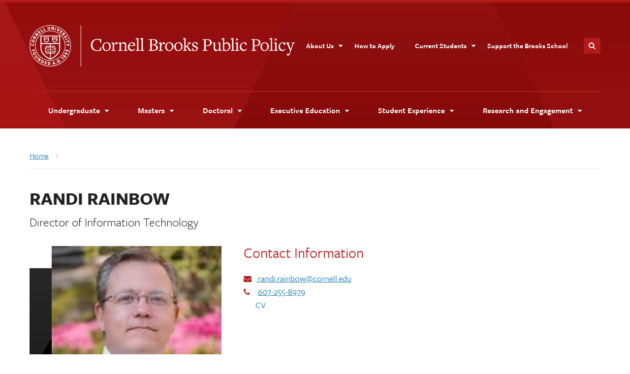

--- FILE ---
content_type: text/html; charset=UTF-8
request_url: https://publicpolicy.cornell.edu/people/randi-rainbow/
body_size: 13184
content:
<!DOCTYPE html><html lang="en-US"> <head>  <script>(function(w,d,s,l,i){w[l]=w[l]||[];w[l].push({'gtm.start':
	new Date().getTime(),event:'gtm.js'});var f=d.getElementsByTagName(s)[0],
	j=d.createElement(s),dl=l!='dataLayer'?'&l='+l:'';j.async=true;j.src=
	'https://www.googletagmanager.com/gtm.js?id='+i+dl;f.parentNode.insertBefore(j,f);
	})(window,document,'script','dataLayer','GTM-K3S8QMBJ');</script>  <meta charset="UTF-8"> <meta http-equiv="X-UA-Compatible" content="IE=Edge"> <meta name="viewport" content="width=device-width, initial-scale=1">  <meta name='robots' content='index, follow, max-image-preview:large, max-snippet:-1, max-video-preview:-1'/> <style>img:is([sizes="auto" i], [sizes^="auto," i]) { contain-intrinsic-size: 3000px 1500px }</style>  <title>Randi Rainbow - Cornell Brooks Public Policy</title> <link rel="canonical" href="https://www.publicpolicy.cornell.edu/people/randi-rainbow/"/> <meta property="og:locale" content="en_US"/> <meta property="og:type" content="article"/> <meta property="og:title" content="Randi Rainbow - Cornell Brooks Public Policy"/> <meta property="og:url" content="https://www.publicpolicy.cornell.edu/people/randi-rainbow/"/> <meta property="og:site_name" content="Cornell Brooks Public Policy"/> <meta name="twitter:card" content="summary_large_image"/> <script type="application/ld+json" class="yoast-schema-graph">{"@context":"https://schema.org","@graph":[{"@type":"WebPage","@id":"https://www.publicpolicy.cornell.edu/people/randi-rainbow/","url":"https://www.publicpolicy.cornell.edu/people/randi-rainbow/","name":"Randi Rainbow - Cornell Brooks Public Policy","isPartOf":{"@id":"https://publicpolicy.cornell.edu/#website"},"datePublished":"2022-03-23T18:54:29+00:00","breadcrumb":{"@id":"https://www.publicpolicy.cornell.edu/people/randi-rainbow/#breadcrumb"},"inLanguage":"en-US","potentialAction":[{"@type":"ReadAction","target":["https://www.publicpolicy.cornell.edu/people/randi-rainbow/"]}]},{"@type":"BreadcrumbList","@id":"https://www.publicpolicy.cornell.edu/people/randi-rainbow/#breadcrumb","itemListElement":[{"@type":"ListItem","position":1,"name":"Home","item":"https://publicpolicy.cornell.edu/"},{"@type":"ListItem","position":2,"name":"People","item":"https://publicpolicy.cornell.edu/people/"},{"@type":"ListItem","position":3,"name":"Randi Rainbow"}]},{"@type":"WebSite","@id":"https://publicpolicy.cornell.edu/#website","url":"https://publicpolicy.cornell.edu/","name":"Cornell Brooks Public Policy","description":"","publisher":{"@id":"https://publicpolicy.cornell.edu/#organization"},"potentialAction":[{"@type":"SearchAction","target":{"@type":"EntryPoint","urlTemplate":"https://publicpolicy.cornell.edu/?s={search_term_string}"},"query-input":{"@type":"PropertyValueSpecification","valueRequired":true,"valueName":"search_term_string"}}],"inLanguage":"en-US"},{"@type":"Organization","@id":"https://publicpolicy.cornell.edu/#organization","name":"Cornell Brooks School of Public Policy","url":"https://publicpolicy.cornell.edu/","logo":{"@type":"ImageObject","inLanguage":"en-US","@id":"https://publicpolicy.cornell.edu/#/schema/logo/image/","url":"https://publicpolicy.cornell.edu/wp-content/uploads/SPP_2_line_red_black.png","contentUrl":"https://publicpolicy.cornell.edu/wp-content/uploads/SPP_2_line_red_black.png","width":1244,"height":312,"caption":"Cornell Brooks School of Public Policy"},"image":{"@id":"https://publicpolicy.cornell.edu/#/schema/logo/image/"},"sameAs":["https://www.instagram.com/cornellbpp/","https://www.linkedin.com/school/cornell-university-cornell-jeb-e-brooks-school-of-public-policy/posts/?feedView=all"]}]}</script> <link rel='dns-prefetch' href='//publicpolicy.cornell.edu'/><link rel='dns-prefetch' href='//use.typekit.net'/><link rel="alternate" type="application/rss+xml" title="Cornell Brooks Public Policy &raquo; Feed" href="https://publicpolicy.cornell.edu/feed/"/><link rel="alternate" type="application/rss+xml" title="Cornell Brooks Public Policy &raquo; Comments Feed" href="https://publicpolicy.cornell.edu/comments/feed/"/><script type="text/javascript">
/* <![CDATA[ */
window._wpemojiSettings = {"baseUrl":"https:\/\/s.w.org\/images\/core\/emoji\/16.0.1\/72x72\/","ext":".png","svgUrl":"https:\/\/s.w.org\/images\/core\/emoji\/16.0.1\/svg\/","svgExt":".svg","source":{"concatemoji":"https:\/\/publicpolicy.cornell.edu\/wp-includes\/js\/wp-emoji-release.min.js?ver=193501196"}};
/*! This file is auto-generated */
!function(s,n){var o,i,e;function c(e){try{var t={supportTests:e,timestamp:(new Date).valueOf()};sessionStorage.setItem(o,JSON.stringify(t))}catch(e){}}function p(e,t,n){e.clearRect(0,0,e.canvas.width,e.canvas.height),e.fillText(t,0,0);var t=new Uint32Array(e.getImageData(0,0,e.canvas.width,e.canvas.height).data),a=(e.clearRect(0,0,e.canvas.width,e.canvas.height),e.fillText(n,0,0),new Uint32Array(e.getImageData(0,0,e.canvas.width,e.canvas.height).data));return t.every(function(e,t){return e===a[t]})}function u(e,t){e.clearRect(0,0,e.canvas.width,e.canvas.height),e.fillText(t,0,0);for(var n=e.getImageData(16,16,1,1),a=0;a<n.data.length;a++)if(0!==n.data[a])return!1;return!0}function f(e,t,n,a){switch(t){case"flag":return n(e,"\ud83c\udff3\ufe0f\u200d\u26a7\ufe0f","\ud83c\udff3\ufe0f\u200b\u26a7\ufe0f")?!1:!n(e,"\ud83c\udde8\ud83c\uddf6","\ud83c\udde8\u200b\ud83c\uddf6")&&!n(e,"\ud83c\udff4\udb40\udc67\udb40\udc62\udb40\udc65\udb40\udc6e\udb40\udc67\udb40\udc7f","\ud83c\udff4\u200b\udb40\udc67\u200b\udb40\udc62\u200b\udb40\udc65\u200b\udb40\udc6e\u200b\udb40\udc67\u200b\udb40\udc7f");case"emoji":return!a(e,"\ud83e\udedf")}return!1}function g(e,t,n,a){var r="undefined"!=typeof WorkerGlobalScope&&self instanceof WorkerGlobalScope?new OffscreenCanvas(300,150):s.createElement("canvas"),o=r.getContext("2d",{willReadFrequently:!0}),i=(o.textBaseline="top",o.font="600 32px Arial",{});return e.forEach(function(e){i[e]=t(o,e,n,a)}),i}function t(e){var t=s.createElement("script");t.src=e,t.defer=!0,s.head.appendChild(t)}"undefined"!=typeof Promise&&(o="wpEmojiSettingsSupports",i=["flag","emoji"],n.supports={everything:!0,everythingExceptFlag:!0},e=new Promise(function(e){s.addEventListener("DOMContentLoaded",e,{once:!0})}),new Promise(function(t){var n=function(){try{var e=JSON.parse(sessionStorage.getItem(o));if("object"==typeof e&&"number"==typeof e.timestamp&&(new Date).valueOf()<e.timestamp+604800&&"object"==typeof e.supportTests)return e.supportTests}catch(e){}return null}();if(!n){if("undefined"!=typeof Worker&&"undefined"!=typeof OffscreenCanvas&&"undefined"!=typeof URL&&URL.createObjectURL&&"undefined"!=typeof Blob)try{var e="postMessage("+g.toString()+"("+[JSON.stringify(i),f.toString(),p.toString(),u.toString()].join(",")+"));",a=new Blob([e],{type:"text/javascript"}),r=new Worker(URL.createObjectURL(a),{name:"wpTestEmojiSupports"});return void(r.onmessage=function(e){c(n=e.data),r.terminate(),t(n)})}catch(e){}c(n=g(i,f,p,u))}t(n)}).then(function(e){for(var t in e)n.supports[t]=e[t],n.supports.everything=n.supports.everything&&n.supports[t],"flag"!==t&&(n.supports.everythingExceptFlag=n.supports.everythingExceptFlag&&n.supports[t]);n.supports.everythingExceptFlag=n.supports.everythingExceptFlag&&!n.supports.flag,n.DOMReady=!1,n.readyCallback=function(){n.DOMReady=!0}}).then(function(){return e}).then(function(){var e;n.supports.everything||(n.readyCallback(),(e=n.source||{}).concatemoji?t(e.concatemoji):e.wpemoji&&e.twemoji&&(t(e.twemoji),t(e.wpemoji)))}))}((window,document),window._wpemojiSettings);
/* ]]> */
</script><link rel='stylesheet' id='formidable-css' href='https://publicpolicy.cornell.edu/wp-content/plugins/formidable/css/formidableforms.css?ver=1041560365' type='text/css' media='all'/><link rel='stylesheet' id='sbi_styles-css' href='https://publicpolicy.cornell.edu/wp-content/plugins/instagram-feed/css/sbi-styles.min.css?ver=100925435' type='text/css' media='all'/><style id='wp-emoji-styles-inline-css' type='text/css'> img.wp-smiley, img.emoji { display: inline !important; border: none !important; box-shadow: none !important; height: 1em !important; width: 1em !important; margin: 0 0.07em !important; vertical-align: -0.1em !important; background: none !important; padding: 0 !important; }</style><link rel='stylesheet' id='wp-block-library-css' href='https://publicpolicy.cornell.edu/wp-includes/css/dist/block-library/style.min.css?ver=1714118750' type='text/css' media='all'/><style id='classic-theme-styles-inline-css' type='text/css'>/*! This file is auto-generated */.wp-block-button__link{color:#fff;background-color:#32373c;border-radius:9999px;box-shadow:none;text-decoration:none;padding:calc(.667em + 2px) calc(1.333em + 2px);font-size:1.125em}.wp-block-file__button{background:#32373c;color:#fff;text-decoration:none}</style><style id='form-embed-split-inline-css' type='text/css'>.form-embed-red { background-color: #b31b1b; padding: 3rem 0;}.form-embed-wrap{ display:flex; gap:2rem; align-items: flex-start; justify-content: space-between; background-color: #b31b1b;}.form-embed-partner, .form-embed-container { flex-basis: 100%; box-sizing: border-box; color: #FFF;}.form-embed-partner { flex: 2;}#main .band .form-embed-partner h2:first-child { margin-top:0; margin-bottom:.5em !important; padding-bottom:1em; border-bottom: 2px solid #fff; color:#fff;}.form-embed-partner p{ margin-top:0; margin-bottom:.5em;}.form-embed-container { flex: 2; padding-top: 30px;}#main .form-embed-container form span, #main form label.hs-error-msg { color:#fff !important;}#main .form-embed-container form input, #main .form-embed-container form textarea, #main .form-embed-container form select { height:50px !important; border: 2px solid #fff !important;}.form-embed-container form fieldset{ margin-bottom: .5em;}.form-embed-container .hs-recaptcha{ margin-bottom: 1em;}.form-embed-container form input[type="submit"]{ background-color: #b31b1b !important; color: white; border: 2px solid #b31b1b !important; padding: 1em 2em; font-size: 1.2em; cursor: pointer; font-weight: 800;}@media (max-width: 768px) { .form-embed-wrap{ flex-direction: column; } .form-embed-partner { margin-bottom: 0; } .form-embed-partner, .form-embed-container { width: 100%; } .form-embed-container { padding-top: 0;} .form-embed-block.band.padded { padding: 2.5em 1rem;}}</style><style id='global-styles-inline-css' type='text/css'>:root{--wp--preset--aspect-ratio--square: 1;--wp--preset--aspect-ratio--4-3: 4/3;--wp--preset--aspect-ratio--3-4: 3/4;--wp--preset--aspect-ratio--3-2: 3/2;--wp--preset--aspect-ratio--2-3: 2/3;--wp--preset--aspect-ratio--16-9: 16/9;--wp--preset--aspect-ratio--9-16: 9/16;--wp--preset--color--black: #000000;--wp--preset--color--cyan-bluish-gray: #abb8c3;--wp--preset--color--white: #ffffff;--wp--preset--color--pale-pink: #f78da7;--wp--preset--color--vivid-red: #cf2e2e;--wp--preset--color--luminous-vivid-orange: #ff6900;--wp--preset--color--luminous-vivid-amber: #fcb900;--wp--preset--color--light-green-cyan: #7bdcb5;--wp--preset--color--vivid-green-cyan: #00d084;--wp--preset--color--pale-cyan-blue: #8ed1fc;--wp--preset--color--vivid-cyan-blue: #0693e3;--wp--preset--color--vivid-purple: #9b51e0;--wp--preset--gradient--vivid-cyan-blue-to-vivid-purple: linear-gradient(135deg,rgba(6,147,227,1) 0%,rgb(155,81,224) 100%);--wp--preset--gradient--light-green-cyan-to-vivid-green-cyan: linear-gradient(135deg,rgb(122,220,180) 0%,rgb(0,208,130) 100%);--wp--preset--gradient--luminous-vivid-amber-to-luminous-vivid-orange: linear-gradient(135deg,rgba(252,185,0,1) 0%,rgba(255,105,0,1) 100%);--wp--preset--gradient--luminous-vivid-orange-to-vivid-red: linear-gradient(135deg,rgba(255,105,0,1) 0%,rgb(207,46,46) 100%);--wp--preset--gradient--very-light-gray-to-cyan-bluish-gray: linear-gradient(135deg,rgb(238,238,238) 0%,rgb(169,184,195) 100%);--wp--preset--gradient--cool-to-warm-spectrum: linear-gradient(135deg,rgb(74,234,220) 0%,rgb(151,120,209) 20%,rgb(207,42,186) 40%,rgb(238,44,130) 60%,rgb(251,105,98) 80%,rgb(254,248,76) 100%);--wp--preset--gradient--blush-light-purple: linear-gradient(135deg,rgb(255,206,236) 0%,rgb(152,150,240) 100%);--wp--preset--gradient--blush-bordeaux: linear-gradient(135deg,rgb(254,205,165) 0%,rgb(254,45,45) 50%,rgb(107,0,62) 100%);--wp--preset--gradient--luminous-dusk: linear-gradient(135deg,rgb(255,203,112) 0%,rgb(199,81,192) 50%,rgb(65,88,208) 100%);--wp--preset--gradient--pale-ocean: linear-gradient(135deg,rgb(255,245,203) 0%,rgb(182,227,212) 50%,rgb(51,167,181) 100%);--wp--preset--gradient--electric-grass: linear-gradient(135deg,rgb(202,248,128) 0%,rgb(113,206,126) 100%);--wp--preset--gradient--midnight: linear-gradient(135deg,rgb(2,3,129) 0%,rgb(40,116,252) 100%);--wp--preset--font-size--small: 13px;--wp--preset--font-size--medium: 20px;--wp--preset--font-size--large: 36px;--wp--preset--font-size--x-large: 42px;--wp--preset--spacing--20: 0.44rem;--wp--preset--spacing--30: 0.67rem;--wp--preset--spacing--40: 1rem;--wp--preset--spacing--50: 1.5rem;--wp--preset--spacing--60: 2.25rem;--wp--preset--spacing--70: 3.38rem;--wp--preset--spacing--80: 5.06rem;--wp--preset--shadow--natural: 6px 6px 9px rgba(0, 0, 0, 0.2);--wp--preset--shadow--deep: 12px 12px 50px rgba(0, 0, 0, 0.4);--wp--preset--shadow--sharp: 6px 6px 0px rgba(0, 0, 0, 0.2);--wp--preset--shadow--outlined: 6px 6px 0px -3px rgba(255, 255, 255, 1), 6px 6px rgba(0, 0, 0, 1);--wp--preset--shadow--crisp: 6px 6px 0px rgba(0, 0, 0, 1);}:where(.is-layout-flex){gap: 0.5em;}:where(.is-layout-grid){gap: 0.5em;}body .is-layout-flex{display: flex;}.is-layout-flex{flex-wrap: wrap;align-items: center;}.is-layout-flex > :is(*, div){margin: 0;}body .is-layout-grid{display: grid;}.is-layout-grid > :is(*, div){margin: 0;}:where(.wp-block-columns.is-layout-flex){gap: 2em;}:where(.wp-block-columns.is-layout-grid){gap: 2em;}:where(.wp-block-post-template.is-layout-flex){gap: 1.25em;}:where(.wp-block-post-template.is-layout-grid){gap: 1.25em;}.has-black-color{color: var(--wp--preset--color--black) !important;}.has-cyan-bluish-gray-color{color: var(--wp--preset--color--cyan-bluish-gray) !important;}.has-white-color{color: var(--wp--preset--color--white) !important;}.has-pale-pink-color{color: var(--wp--preset--color--pale-pink) !important;}.has-vivid-red-color{color: var(--wp--preset--color--vivid-red) !important;}.has-luminous-vivid-orange-color{color: var(--wp--preset--color--luminous-vivid-orange) !important;}.has-luminous-vivid-amber-color{color: var(--wp--preset--color--luminous-vivid-amber) !important;}.has-light-green-cyan-color{color: var(--wp--preset--color--light-green-cyan) !important;}.has-vivid-green-cyan-color{color: var(--wp--preset--color--vivid-green-cyan) !important;}.has-pale-cyan-blue-color{color: var(--wp--preset--color--pale-cyan-blue) !important;}.has-vivid-cyan-blue-color{color: var(--wp--preset--color--vivid-cyan-blue) !important;}.has-vivid-purple-color{color: var(--wp--preset--color--vivid-purple) !important;}.has-black-background-color{background-color: var(--wp--preset--color--black) !important;}.has-cyan-bluish-gray-background-color{background-color: var(--wp--preset--color--cyan-bluish-gray) !important;}.has-white-background-color{background-color: var(--wp--preset--color--white) !important;}.has-pale-pink-background-color{background-color: var(--wp--preset--color--pale-pink) !important;}.has-vivid-red-background-color{background-color: var(--wp--preset--color--vivid-red) !important;}.has-luminous-vivid-orange-background-color{background-color: var(--wp--preset--color--luminous-vivid-orange) !important;}.has-luminous-vivid-amber-background-color{background-color: var(--wp--preset--color--luminous-vivid-amber) !important;}.has-light-green-cyan-background-color{background-color: var(--wp--preset--color--light-green-cyan) !important;}.has-vivid-green-cyan-background-color{background-color: var(--wp--preset--color--vivid-green-cyan) !important;}.has-pale-cyan-blue-background-color{background-color: var(--wp--preset--color--pale-cyan-blue) !important;}.has-vivid-cyan-blue-background-color{background-color: var(--wp--preset--color--vivid-cyan-blue) !important;}.has-vivid-purple-background-color{background-color: var(--wp--preset--color--vivid-purple) !important;}.has-black-border-color{border-color: var(--wp--preset--color--black) !important;}.has-cyan-bluish-gray-border-color{border-color: var(--wp--preset--color--cyan-bluish-gray) !important;}.has-white-border-color{border-color: var(--wp--preset--color--white) !important;}.has-pale-pink-border-color{border-color: var(--wp--preset--color--pale-pink) !important;}.has-vivid-red-border-color{border-color: var(--wp--preset--color--vivid-red) !important;}.has-luminous-vivid-orange-border-color{border-color: var(--wp--preset--color--luminous-vivid-orange) !important;}.has-luminous-vivid-amber-border-color{border-color: var(--wp--preset--color--luminous-vivid-amber) !important;}.has-light-green-cyan-border-color{border-color: var(--wp--preset--color--light-green-cyan) !important;}.has-vivid-green-cyan-border-color{border-color: var(--wp--preset--color--vivid-green-cyan) !important;}.has-pale-cyan-blue-border-color{border-color: var(--wp--preset--color--pale-cyan-blue) !important;}.has-vivid-cyan-blue-border-color{border-color: var(--wp--preset--color--vivid-cyan-blue) !important;}.has-vivid-purple-border-color{border-color: var(--wp--preset--color--vivid-purple) !important;}.has-vivid-cyan-blue-to-vivid-purple-gradient-background{background: var(--wp--preset--gradient--vivid-cyan-blue-to-vivid-purple) !important;}.has-light-green-cyan-to-vivid-green-cyan-gradient-background{background: var(--wp--preset--gradient--light-green-cyan-to-vivid-green-cyan) !important;}.has-luminous-vivid-amber-to-luminous-vivid-orange-gradient-background{background: var(--wp--preset--gradient--luminous-vivid-amber-to-luminous-vivid-orange) !important;}.has-luminous-vivid-orange-to-vivid-red-gradient-background{background: var(--wp--preset--gradient--luminous-vivid-orange-to-vivid-red) !important;}.has-very-light-gray-to-cyan-bluish-gray-gradient-background{background: var(--wp--preset--gradient--very-light-gray-to-cyan-bluish-gray) !important;}.has-cool-to-warm-spectrum-gradient-background{background: var(--wp--preset--gradient--cool-to-warm-spectrum) !important;}.has-blush-light-purple-gradient-background{background: var(--wp--preset--gradient--blush-light-purple) !important;}.has-blush-bordeaux-gradient-background{background: var(--wp--preset--gradient--blush-bordeaux) !important;}.has-luminous-dusk-gradient-background{background: var(--wp--preset--gradient--luminous-dusk) !important;}.has-pale-ocean-gradient-background{background: var(--wp--preset--gradient--pale-ocean) !important;}.has-electric-grass-gradient-background{background: var(--wp--preset--gradient--electric-grass) !important;}.has-midnight-gradient-background{background: var(--wp--preset--gradient--midnight) !important;}.has-small-font-size{font-size: var(--wp--preset--font-size--small) !important;}.has-medium-font-size{font-size: var(--wp--preset--font-size--medium) !important;}.has-large-font-size{font-size: var(--wp--preset--font-size--large) !important;}.has-x-large-font-size{font-size: var(--wp--preset--font-size--x-large) !important;}:where(.wp-block-post-template.is-layout-flex){gap: 1.25em;}:where(.wp-block-post-template.is-layout-grid){gap: 1.25em;}:where(.wp-block-columns.is-layout-flex){gap: 2em;}:where(.wp-block-columns.is-layout-grid){gap: 2em;}:root :where(.wp-block-pullquote){font-size: 1.5em;line-height: 1.6;}</style><link rel='stylesheet' id='ctf_styles-css' href='https://publicpolicy.cornell.edu/wp-content/plugins/custom-twitter-feeds-pro/css/ctf-styles.min.css?ver=655580400' type='text/css' media='all'/><link rel='stylesheet' id='freight-css-css' href='//use.typekit.net/nwp2wku.css?ver=1398648147' type='text/css' media='all'/><link rel='stylesheet' id='cwd-base-css-css' href='https://publicpolicy.cornell.edu/wp-content/themes/cwd_base_2023/css/base.css?ver=205708823' type='text/css' media='all'/><link rel='stylesheet' id='cornell-css-css' href='https://publicpolicy.cornell.edu/wp-content/themes/cwd_base_2023/css/cornell.css?ver=1081791105' type='text/css' media='all'/><link rel='stylesheet' id='cwd-card-slider-css-css' href='https://publicpolicy.cornell.edu/wp-content/themes/cwd_base_2023/css/cwd_card_slider.css?ver=1651350749' type='text/css' media='all'/><link rel='stylesheet' id='cwd-gallery-css-css' href='https://publicpolicy.cornell.edu/wp-content/themes/cwd_base_2023/css/cwd_gallery.css?ver=1513567481' type='text/css' media='all'/><link rel='stylesheet' id='cwd-slider-css-css' href='https://publicpolicy.cornell.edu/wp-content/themes/cwd_base_2023/css/cwd_slider.css?ver=1052362040' type='text/css' media='all'/><link rel='stylesheet' id='cwd-utilities-css-css' href='https://publicpolicy.cornell.edu/wp-content/themes/cwd_base_2023/css/cwd_utilities.css?ver=182037950' type='text/css' media='all'/><link rel='stylesheet' id='cwd-twitter-widget-css-css' href='https://publicpolicy.cornell.edu/wp-content/themes/cwd_base_2023/css/twitter-widget.css?ver=767097032' type='text/css' media='all'/><link rel='stylesheet' id='cwd-formidable-validation-css-css' href='https://publicpolicy.cornell.edu/wp-content/themes/cwd_base_2023/css/formidable_validation.css?ver=1960526387' type='text/css' media='all'/><link rel='stylesheet' id='cornell-font-fa-css-css' href='https://publicpolicy.cornell.edu/wp-content/themes/cwd_base_2023/fonts/font-awesome.min.css?ver=1054797149' type='text/css' media='all'/><link rel='stylesheet' id='cornell-font-zmdi-css-css' href='https://publicpolicy.cornell.edu/wp-content/themes/cwd_base_2023/fonts/material-design-iconic-font.min.css?ver=149186693' type='text/css' media='all'/><link rel='stylesheet' id='cwd-project-css-css' href='https://publicpolicy.cornell.edu/wp-content/themes/cwd_base_2023/css/project.css?ver=2063570413' type='text/css' media='all'/><link rel='stylesheet' id='parent-style-css' href='https://publicpolicy.cornell.edu/wp-content/themes/cwd_base_2023/style.css?ver=2076053905' type='text/css' media='all'/><link rel='stylesheet' id='child-style-css' href='https://publicpolicy.cornell.edu/wp-content/themes/sopp/css/brooks.css?ver=1330466021' type='text/css' media='all'/><script type="text/javascript" src="https://publicpolicy.cornell.edu/wp-includes/js/jquery/jquery.min.js?ver=2026597810" id="jquery-core-js"></script><script type="text/javascript" src="https://publicpolicy.cornell.edu/wp-includes/js/jquery/jquery-migrate.min.js?ver=1659017656" id="jquery-migrate-js"></script><link rel="https://api.w.org/" href="https://publicpolicy.cornell.edu/wp-json/"/><link rel="alternate" title="JSON" type="application/json" href="https://publicpolicy.cornell.edu/wp-json/wp/v2/people/13540"/><link rel="EditURI" type="application/rsd+xml" title="RSD" href="https://publicpolicy.cornell.edu/xmlrpc.php?rsd"/><meta name="generator" content="WordPress 6.8.3"/><link rel='shortlink' href='https://publicpolicy.cornell.edu/?p=13540'/><link rel="alternate" title="oEmbed (JSON)" type="application/json+oembed" href="https://publicpolicy.cornell.edu/wp-json/oembed/1.0/embed?url=https%3A%2F%2Fpublicpolicy.cornell.edu%2Fpeople%2Frandi-rainbow%2F"/><link rel="alternate" title="oEmbed (XML)" type="text/xml+oembed" href="https://publicpolicy.cornell.edu/wp-json/oembed/1.0/embed?url=https%3A%2F%2Fpublicpolicy.cornell.edu%2Fpeople%2Frandi-rainbow%2F&#038;format=xml"/><script>document.documentElement.className += " js";</script> <script type="text/javascript" async>
		jQuery(document).ready(function($) {
			// Reference: cwd_slider(div,caption,time,speed,auto,random,height,path,bg,heading2)
			cwd_slider('#super-header-slides','#slider-caption',8,1,true,true,'','','','',false);
		});
	</script><link rel="icon" href="https://publicpolicy.cornell.edu/wp-content/uploads/cropped-square-old-seal-250x250.png" sizes="32x32"/><link rel="icon" href="https://publicpolicy.cornell.edu/wp-content/uploads/cropped-square-old-seal-250x250.png" sizes="192x192"/><link rel="apple-touch-icon" href="https://publicpolicy.cornell.edu/wp-content/uploads/cropped-square-old-seal-250x250.png"/><meta name="msapplication-TileImage" content="https://publicpolicy.cornell.edu/wp-content/uploads/cropped-square-old-seal-480x480.png"/> <style type="text/css" id="wp-custom-css"> /* Centers & Institutes: image sizing in accordions inconsistancy fix */@media (min-width: 480px) {body.centers-and-institutes .expander img.alignleft{ width:100%; max-width: 228.8px;}}@media (min-width: 480px) {body.centers-and-institutes.cornell-health-policy-center img.alignleft{ width:100%; max-width: 150px;}} </style> </head><body class="wp-singular people-template-default single single-people postid-13540 wp-theme-cwd_base_2023 wp-child-theme-sopp sidebar sidebar-left cu-gray cu-seal has-utility-nav">  <noscript><iframe src="https://www.googletagmanager.com/ns.html?id=GTM-K3S8QMBJ" height="0" width="0" style="display:none;visibility:hidden"></iframe></noscript>  <div id="skipnav"><a href="#main">Skip to main content</a></div> <div id="cu-search" class="cu-search"> <div class="container-fluid"> <form id="cu-search-form" tabindex="-1" role="search" action="https://publicpolicy.cornell.edu"> <label for="cu-search-query" class="sr-only">Search:</label> <input type="text" id="cu-search-query" name="s" size="30"> <button name="btnG" id="cu-search-submit" type="submit" value="go"><span class="sr-only">Submit Search</span></button> <fieldset class="search-filters" role="radiogroup"> <legend class="sr-only">Search Filters</legend> <input type="radio" id="cu-search-filter1" name="sitesearch" value="thissite" checked="checked"> <label for="cu-search-filter1"><span class="sr-only">Search </span>This Site</label> <input type="radio" id="cu-search-filter2" name="sitesearch" value="cornell"> <label for="cu-search-filter2"><span class="sr-only">Search </span>Cornell</label> </fieldset> </form> </div> </div> <div id="super-header" > <header id="cu-header" aria-label="Cornell Header"> <div class="cu45-helper"></div> <div class="container-fluid cu-brand"> <a class="lockup-seal" href="https://www.cornell.edu">Cornell University</a> <h1 class="cu-logo"><a href="/"><img class="sr-only" src="https://publicpolicy.cornell.edu/wp-content/themes/sopp/images/brooks/SPP_1_line_black.svg" alt="Cornell Brooks Public Policy" width="475" height="75"></a></h1> <div class="cu-unit"> </div> <div class="buttons"> <button class="mobile-button" id="mobile-nav">Main Menu</button> <button class="mobile-button" id="cu-search-button">Toggle Search Form</button> <nav id="utility-navigation" aria-label="Supplementary Navigation" class="dropdown-menu dropdown-menu-on-demand"> <div role="application" aria-label="Supplementary Navigation Dropdown Menus"> <ul class="list-menu links"><li class="menu-item menu-item-type-post_type menu-item-object-page menu-item-has-children menu-item-156"><a href="https://publicpolicy.cornell.edu/about-us/">About Us</a><ul class="sub-menu"> <li class="menu-item menu-item-type-post_type menu-item-object-page menu-item-19178"><a href="https://publicpolicy.cornell.edu/about-us/meet-the-dean/">Meet the Dean</a></li> <li class="menu-item menu-item-type-post_type menu-item-object-page menu-item-19179"><a href="https://publicpolicy.cornell.edu/about-us/senior-leadership-team/">Senior Leadership Team</a></li> <li class="menu-item menu-item-type-custom menu-item-object-custom menu-item-19488"><a href="https://publicpolicy.cornell.edu/about-us/directory/?roles=full-time-faculty">Our People</a></li> <li class="menu-item menu-item-type-post_type menu-item-object-page menu-item-29240"><a href="https://publicpolicy.cornell.edu/about-us/strategicplan/">Our Strategic Plan</a></li> <li class="menu-item menu-item-type-post_type menu-item-object-page menu-item-19171"><a href="https://publicpolicy.cornell.edu/about-us/belonging/">Belonging at Brooks</a></li> <li class="menu-item menu-item-type-custom menu-item-object-custom menu-item-19180"><a href="https://publicpolicy.cornell.edu/about-us/events/">Events</a></li> <li class="menu-item menu-item-type-post_type menu-item-object-page menu-item-19173"><a href="https://publicpolicy.cornell.edu/about-us/news-and-media/">News and Media</a></li></ul></li><li class="menu-item menu-item-type-post_type menu-item-object-page menu-item-46553"><a href="https://publicpolicy.cornell.edu/how-to-apply/">How to Apply</a></li><li class="menu-item menu-item-type-post_type menu-item-object-page menu-item-has-children menu-item-155"><a href="https://publicpolicy.cornell.edu/current-students/">Current Students</a><ul class="sub-menu"> <li class="menu-item menu-item-type-post_type menu-item-object-page menu-item-157"><a href="https://publicpolicy.cornell.edu/current-students/undergraduates/">Undergraduates</a></li> <li class="menu-item menu-item-type-post_type menu-item-object-page menu-item-19170"><a href="https://publicpolicy.cornell.edu/current-students/sloan/">MHA/EMHA</a></li> <li class="menu-item menu-item-type-post_type menu-item-object-page menu-item-17119"><a href="https://publicpolicy.cornell.edu/current-students/mpa/">MPA/EMPA</a></li> <li class="menu-item menu-item-type-post_type menu-item-object-page menu-item-18992"><a href="https://publicpolicy.cornell.edu/current-students/phd/">PhD</a></li></ul></li><li class="menu-item menu-item-type-post_type menu-item-object-page menu-item-20393"><a href="https://publicpolicy.cornell.edu/supporters/">Support the Brooks School</a></li></ul> </div> </nav> </div> </div> </header> <header id="site-header" aria-label="Site Header"> <nav class="dropdown-menu dropdown-menu-on-demand dropdown-megamenu megamenu-nom-nom megamenu-masonry -megamenu-light" id="main-navigation" aria-label="Main Navigation"> <div class="container-fluid" role="application" aria-label="Main Navigation Dropdown Menus"> <a id="mobile-home" href="https://publicpolicy.cornell.edu"> <span class="sr-only">Home</span> </a> <ul class="list-menu links"><li class="menu-item menu-item-type-post_type menu-item-object-page menu-item-has-children menu-item-15"><a href="https://publicpolicy.cornell.edu/undergraduate/">Undergraduate</a><ul class="sub-menu"> <li class="menu-item menu-item-type-post_type menu-item-object-page menu-item-243"><a href="https://publicpolicy.cornell.edu/undergraduate/why-brooks/">Why Brooks?</a></li> <li class="menu-item menu-item-type-post_type menu-item-object-page menu-item-244"><a href="https://publicpolicy.cornell.edu/undergraduate/apply/">How To Apply</a></li> <li class="menu-item menu-item-type-post_type menu-item-object-page menu-item-34943"><a href="https://publicpolicy.cornell.edu/undergraduate/dc-start/">DC Start</a></li> <li class="menu-item menu-item-type-post_type menu-item-object-page menu-item-has-children menu-item-245"><a href="https://publicpolicy.cornell.edu/undergraduate/study/">Areas of Study</a> <ul class="sub-menu"> <li class="menu-item menu-item-type-post_type menu-item-object-page menu-item-11350"><a href="https://publicpolicy.cornell.edu/undergraduate/study/public-policy/">Public Policy Major</a></li> <li class="menu-item menu-item-type-post_type menu-item-object-page menu-item-246"><a href="https://publicpolicy.cornell.edu/undergraduate/study/hcp/">Health Care Policy Major</a></li> <li class="menu-item menu-item-type-post_type menu-item-object-page menu-item-247"><a href="https://publicpolicy.cornell.edu/undergraduate/study/minors/">Policy Minors</a></li> </ul></li> <li class="menu-item menu-item-type-post_type menu-item-object-page menu-item-248"><a href="https://publicpolicy.cornell.edu/undergraduate/student-success/">Student Success</a></li> <li class="menu-item menu-item-type-post_type menu-item-object-page menu-item-249"><a href="https://publicpolicy.cornell.edu/undergraduate/opportunities/">Student Opportunities</a></li> <li class="menu-item menu-item-type-post_type menu-item-object-page menu-item-250"><a href="https://publicpolicy.cornell.edu/undergraduate/costs-and-aid/">Costs and Aid</a></li> <li class="menu-item menu-item-type-post_type menu-item-object-page menu-item-251"><a href="https://publicpolicy.cornell.edu/undergraduate/connect/">Connect</a></li><li class="menu-feature"><div class="feature-content"><img src="https://publicpolicy.cornell.edu/wp-content/uploads/Bottan_Teaching_Students-e1680023806971-700x350.jpg" alt=""><h2>Undergraduate Program </h2><p><a class="link-button" href="https://publicpolicy.cornell.edu/undergraduate/apply/">How to apply</a></p></div></li></ul></li><li class="menu-item menu-item-type-post_type menu-item-object-page menu-item-has-children menu-item-59"><a href="https://publicpolicy.cornell.edu/masters/">Masters</a><ul class="sub-menu"> <li class="menu-item menu-item-type-post_type menu-item-object-page menu-item-285"><a href="https://publicpolicy.cornell.edu/masters/why-brooks/">Why Brooks?</a></li> <li class="menu-item menu-item-type-post_type menu-item-object-page menu-item-45942"><a href="https://publicpolicy.cornell.edu/masters/masters-blog/">Master’s Blog</a></li> <li class="menu-item menu-item-type-post_type menu-item-object-page menu-item-43152"><a href="https://publicpolicy.cornell.edu/masters/recruitment-schedule/">Recruitment &amp; Admissions Events</a></li> <li class="menu-item menu-item-type-post_type menu-item-object-page menu-item-43535"><a href="https://publicpolicy.cornell.edu/masters/dspp/">Master of Data Science for Public Policy</a></li> <li class="menu-item menu-item-type-post_type menu-item-object-page menu-item-43536"><a href="https://publicpolicy.cornell.edu/masters/esp/">Master of Environmental and Sustainability Policy</a></li> <li class="menu-item menu-item-type-post_type menu-item-object-page menu-item-has-children menu-item-287"><a href="https://publicpolicy.cornell.edu/masters/mpa/">Master of Public Administration</a> <ul class="sub-menu"> <li class="menu-item menu-item-type-post_type menu-item-object-page menu-item-311"><a href="https://publicpolicy.cornell.edu/masters/mpa/residential/">Residential MPA</a></li> <li class="menu-item menu-item-type-post_type menu-item-object-page menu-item-310"><a href="https://publicpolicy.cornell.edu/masters/mpa/empa/">Executive MPA</a></li> </ul></li> <li class="menu-item menu-item-type-post_type menu-item-object-page menu-item-has-children menu-item-286"><a href="https://publicpolicy.cornell.edu/masters/sloan/">Sloan Master of Health Administration</a> <ul class="sub-menu"> <li class="menu-item menu-item-type-post_type menu-item-object-page menu-item-397"><a href="https://publicpolicy.cornell.edu/masters/sloan/mha/">Residential MHA</a></li> <li class="menu-item menu-item-type-post_type menu-item-object-page menu-item-421"><a href="https://publicpolicy.cornell.edu/masters/sloan/emha/">Executive MHA</a></li> </ul></li><li class="menu-feature"><div class="feature-content"><img src="https://publicpolicy.cornell.edu/wp-content/uploads/MHA_Landing_StudentsOutside-copy-700x350.jpg" alt=""><h2>Graduate Programs</h2><p><a class="link-button" href="https://gradschool.cornell.edu/admissions/application-steps/apply-now/">Apply here</a></p></div></li></ul></li><li class="menu-item menu-item-type-post_type menu-item-object-page menu-item-has-children menu-item-60"><a href="https://publicpolicy.cornell.edu/phd/">Doctoral</a><ul class="sub-menu"> <li class="menu-item menu-item-type-post_type menu-item-object-page menu-item-451"><a href="https://publicpolicy.cornell.edu/phd/why-brooks-phd-overview/">Public Policy At Cornell</a></li> <li class="menu-item menu-item-type-post_type menu-item-object-page menu-item-450"><a href="https://publicpolicy.cornell.edu/phd/apply/">How to Apply</a></li> <li class="menu-item menu-item-type-post_type menu-item-object-page menu-item-has-children menu-item-449"><a href="https://publicpolicy.cornell.edu/phd/program-of-study/">Program of Study</a> <ul class="sub-menu"> <li class="menu-item menu-item-type-post_type menu-item-object-page menu-item-11669"><a href="https://publicpolicy.cornell.edu/phd/program-of-study/areas-of-specialty/">Areas of Specialty</a></li> <li class="menu-item menu-item-type-post_type menu-item-object-page menu-item-11670"><a href="https://publicpolicy.cornell.edu/phd/program-of-study/phd-team/">Who’s Who in the PhD Program</a></li> <li class="menu-item menu-item-type-post_type menu-item-object-page menu-item-11668"><a href="https://publicpolicy.cornell.edu/phd/program-of-study/graduate-faculty-field-of-public-policy/">Graduate Field Faculty</a></li> </ul></li> <li class="menu-item menu-item-type-post_type menu-item-object-page menu-item-448"><a href="https://publicpolicy.cornell.edu/phd/costs-and-aid/">Costs and Aid</a></li> <li class="menu-item menu-item-type-post_type menu-item-object-page menu-item-has-children menu-item-447"><a href="https://publicpolicy.cornell.edu/phd/our-students/">Our Students</a> <ul class="sub-menu"> <li class="menu-item menu-item-type-post_type menu-item-object-page menu-item-11958"><a href="https://publicpolicy.cornell.edu/phd/our-students/job-market/">On the Job Market</a></li> <li class="menu-item menu-item-type-post_type menu-item-object-page menu-item-11957"><a href="https://publicpolicy.cornell.edu/phd/our-students/phd-student-awards/">PhD Student Awards</a></li> <li class="menu-item menu-item-type-post_type menu-item-object-page menu-item-11956"><a href="https://publicpolicy.cornell.edu/phd/our-students/student-placements/">PhD Student Placements</a></li> </ul></li> <li class="menu-item menu-item-type-post_type menu-item-object-page menu-item-446"><a href="https://publicpolicy.cornell.edu/phd/contact/">Connect</a></li><li class="menu-feature"><div class="feature-content"><img src="https://publicpolicy.cornell.edu/wp-content/uploads/22_8_23_WelcomeBack_StudentsHallway-copy-1-700x350.jpg" alt=""><h2>PhD Program </h2><p><a class="link-button" href="https://publicpolicy.cornell.edu/phd/apply/">How to apply</a></p></div></li></ul></li><li class="menu-item menu-item-type-post_type menu-item-object-page menu-item-has-children menu-item-153"><a href="https://publicpolicy.cornell.edu/executive-education/">Executive Education</a><ul class="sub-menu"> <li class="menu-item menu-item-type-post_type menu-item-object-page menu-item-474"><a href="https://publicpolicy.cornell.edu/executive-education/why-brooks/">Why Brooks?</a></li> <li class="menu-item menu-item-type-post_type menu-item-object-page menu-item-475"><a href="https://publicpolicy.cornell.edu/executive-education/certificates/">Certificates</a></li> <li class="menu-item menu-item-type-post_type menu-item-object-page menu-item-472"><a href="https://publicpolicy.cornell.edu/executive-education/executive-masters/">Executive Masters</a></li><li class="menu-feature"><div class="feature-content"><img src="https://publicpolicy.cornell.edu/wp-content/uploads/320888029_5603942746385977_35046343093997608_n-e1682612561841-700x350.jpg" alt=""><h2>Brooks School Executive Education</h2><p><a class="link-button" href="https://publicpolicy.cornell.edu/executive-education/">Take the next step in your career</a></p></div></li></ul></li><li class="menu-item menu-item-type-post_type menu-item-object-page menu-item-has-children menu-item-61"><a href="https://publicpolicy.cornell.edu/experience/">Student Experience</a><ul class="sub-menu"> <li class="menu-item menu-item-type-post_type menu-item-object-page menu-item-503"><a href="https://publicpolicy.cornell.edu/experience/life-at-brooks/">Life at Brooks</a></li> <li class="menu-item menu-item-type-post_type menu-item-object-page menu-item-20055"><a href="https://publicpolicy.cornell.edu/experience/life-in-ithaca/">Life in Ithaca</a></li> <li class="menu-item menu-item-type-post_type menu-item-object-page menu-item-502"><a href="https://publicpolicy.cornell.edu/ciw/">Cornell in Washington</a></li> <li class="menu-item menu-item-type-post_type menu-item-object-page menu-item-501"><a href="https://publicpolicy.cornell.edu/experience/state-policy-advocacy-clinic/">State Policy Advocacy Clinic</a></li> <li class="menu-item menu-item-type-post_type menu-item-object-page menu-item-500"><a href="https://publicpolicy.cornell.edu/experience/capital-semester/">Capital Semester</a></li> <li class="menu-item menu-item-type-post_type menu-item-object-page menu-item-14342"><a href="https://publicpolicy.cornell.edu/experience/funding/">Funding Opportunities for Student Experiences</a></li> <li class="menu-item menu-item-type-post_type menu-item-object-page menu-item-22266"><a href="https://publicpolicy.cornell.edu/experience/awards/">Student Awards</a></li><li class="menu-feature"><div class="feature-content"><img src="https://publicpolicy.cornell.edu/wp-content/uploads/ci_cta_links-700x350.jpg" alt=""><h2>Engaged learning</h2><p><a class="link-button" href="https://publicpolicy.cornell.edu/ciw/">Experience a semester in D.C.</a></p></div></li></ul></li><li class="menu-item menu-item-type-post_type menu-item-object-page menu-item-has-children menu-item-62"><a href="https://publicpolicy.cornell.edu/impact/">Research and Engagement</a><ul class="sub-menu"> <li class="menu-item menu-item-type-post_type menu-item-object-page menu-item-522"><a href="https://publicpolicy.cornell.edu/impact/research/">Research</a></li> <li class="menu-item menu-item-type-post_type menu-item-object-page menu-item-521"><a href="https://publicpolicy.cornell.edu/impact/policy-focus/">Areas of Policy Focus</a></li> <li class="menu-item menu-item-type-post_type menu-item-object-page menu-item-520"><a href="https://publicpolicy.cornell.edu/impact/engagement/">Public Engagement</a></li> <li class="menu-item menu-item-type-post_type menu-item-object-page menu-item-48231"><a href="https://publicpolicy.cornell.edu/impact/policy-fellows-initiatives/">Policy Fellows &#038; Initiatives</a></li> <li class="menu-item menu-item-type-post_type menu-item-object-page menu-item-has-children menu-item-519"><a href="https://publicpolicy.cornell.edu/impact/centers-and-institutes/">Centers and Institutes</a> <ul class="sub-menu"> <li class="menu-item menu-item-type-post_type menu-item-object-page menu-item-30277"><a href="https://publicpolicy.cornell.edu/cgd/">Center on Global Democracy</a></li> <li class="menu-item menu-item-type-post_type menu-item-object-page menu-item-547"><a href="https://publicpolicy.cornell.edu/btpi/">Cornell Brooks School Tech Policy Institute</a></li> <li class="menu-item menu-item-type-post_type menu-item-object-page menu-item-36273"><a href="https://publicpolicy.cornell.edu/chpc/">Cornell Health Policy Center</a></li> <li class="menu-item menu-item-type-post_type menu-item-object-page menu-item-545"><a href="https://publicpolicy.cornell.edu/cpc/">Cornell Population Center</a></li> <li class="menu-item menu-item-type-post_type menu-item-object-page menu-item-544"><a href="https://publicpolicy.cornell.edu/cpip/">Cornell Brooks Center for Infrastructure</a></li> <li class="menu-item menu-item-type-custom menu-item-object-custom menu-item-36552"><a href="https://gld.gu.se/en">Governance and Local Development Institute</a></li> <li class="menu-item menu-item-type-post_type menu-item-object-page menu-item-543"><a href="https://publicpolicy.cornell.edu/iopga/">Institute of Politics and Global Affairs</a></li> </ul></li><li class="menu-feature"><div class="feature-content"><img src="https://publicpolicy.cornell.edu/wp-content/uploads/CCHeq_Jamila-700x350.jpeg" alt=""><h2>Research and Engagement</h2><p><a class="link-button" href="https://publicpolicy.cornell.edu/impact/research/">Research from the Brooks School</a></p></div></li></ul></li></ul> </div> </nav> </header> </div><div id="main-content" class="band"> <main id="main" class="container-fluid aria-target" tabindex="-1"> <div class="row"> <div id="sidebar-top" class="secondary"> </div> <article id="main-article" class="primary"> <nav class="breadcrumb" aria-label="breadcrumbs"><ol class="list-menu"><li><a href="https://publicpolicy.cornell.edu/"><span class="limiter">Home</span></a></li></ol></nav><h1>Randi Rainbow</h1><span class="professional-title">Director of Information Technology</span><section id="post-13540" class="cwd-component post-13540 type-people status-publish hentry roles-senior-leadership roles-staff"> <figure class="image align-left"> <img width="300" height="300" src="https://publicpolicy.cornell.edu/wp-content/uploads/RandiRainbow-480x480.jpeg" class="attachment-medium size-medium" alt="" decoding="async" fetchpriority="high" srcset="https://publicpolicy.cornell.edu/wp-content/uploads/RandiRainbow-480x480.jpeg 480w, https://publicpolicy.cornell.edu/wp-content/uploads/RandiRainbow-800x800.jpeg 800w, https://publicpolicy.cornell.edu/wp-content/uploads/RandiRainbow-250x250.jpeg 250w" sizes="(max-width: 300px) 100vw, 300px"/> </figure> <div class="custom-fields" class="clear"> <h2>Contact Information</h2> <p id="contact"> <a class="email" href="mailto:randi.rainbow@cornell.edu"> randi.rainbow@cornell.edu </a> <br> <span class="fa fa-phone"></span> <a class="phone" href="tel:607-255-8979"> 607-255-8979 </a> <br> <a class="cv" > CV </a> <br> </p> </div> <div class="summary"> </div> </section> </article> </div> </main> </div> <footer id="body-footer">  <div class="main-footer"> <div class="container-fluid sidebar-left"> <div class="row"> <div class="primary"> <div> <h2 class="h6">Information for:</h2> <ul class="list-menu vertical"><li class="menu-item menu-item-type-post_type menu-item-object-page menu-item-261"><a href="https://publicpolicy.cornell.edu/undergraduate/">Undergraduate</a></li><li class="menu-item menu-item-type-post_type menu-item-object-page menu-item-19188"><a href="https://publicpolicy.cornell.edu/masters/">Masters</a></li><li class="menu-item menu-item-type-post_type menu-item-object-page menu-item-272"><a href="https://publicpolicy.cornell.edu/phd/">Doctoral</a></li><li class="menu-item menu-item-type-post_type menu-item-object-page menu-item-17160"><a href="https://publicpolicy.cornell.edu/faculty-and-staff/">Faculty and Staff</a></li></ul> </div> <div> <div id="custom_html-4" class="widget_text col-item footer-main-site widget_custom_html"><div class="textwidget custom-html-widget"><a class="link-button" href="https://mailchi.mp/cornell/brooks-beat">Subscribe to our Newsletter</a><a class="link-button" href="https://securelb.imodules.com/s/1717/giving/interior.aspx?sid=1717&gid=2&pgid=16421&bledit=1&dids=5365.5417.5472.754.359.685.328.5473.1919..&sort=1">Make a Gift</a><a class="link-button" href="https://publicpolicy.cornell.edu/about-us/directory/?roles=full-time-faculty">Directory</a></div></div> </div> </div> <div class="secondary"> <h2 class="h5">Cornell Jeb E. Brooks School of Public Policy</h2><h3><a href="mailto:brooks_admin@cornell.edu">Contact Us</a></h3><p>2301 Martha Van Rensselaer Hall<br/>Cornell University<br/>Ithaca, NY 14853</p> <div class="social"> <h3 class="sr-only">Follow us on:</h3> <a href="https://twitter.com/CornellBPP" class="fa fa-twitter"><span class="sr-only">Twitter</span></a> <a href="https://www.youtube.com/@CornellBPP" class="fa fa-youtube-play"><span class="sr-only">YouTube</span></a> <a href="https://www.instagram.com/cornellbpp/" class="fa fa-instagram"><span class="sr-only">Instagram</span></a> <a href="https://www.linkedin.com/school/cornell-university-cornell-jeb-e-brooks-school-of-public-policy/posts/?feedView=all" class="fa fa-linkedin"><span class="sr-only">LinkedIn</span></a> </div> </div> </div> </div> </div> <div class="sub-footer"> <div class="container-fluid sidebar-left"> <div class="row"> <div class="content"> <div class="two-col"> <div> <ul class="custom inline no-bullet"> <li><a href="https://www.cornell.edu">Cornell University</a> &copy;2026</li> <li><a href="https://privacy.cornell.edu/">University Privacy</a></li> </ul> </div> <div> <ul class="custom inline no-bullet"> <li><a href="https://hr.cornell.edu/about/workplace-rights/equal-education-and-employment">Equal Education & Employment</a></li> <li><a href="https://accessibility.cornell.edu/information-technology/web-accessibility/web-accessibility-assistance/">Web Accessibility Assistance</a></li> </ul> </div> </div> </div> </div> </div> </div> </footer> <script type="speculationrules">
{"prefetch":[{"source":"document","where":{"and":[{"href_matches":"\/*"},{"not":{"href_matches":["\/wp-*.php","\/wp-admin\/*","\/wp-content\/uploads\/*","\/wp-content\/*","\/wp-content\/plugins\/*","\/wp-content\/themes\/sopp\/*","\/wp-content\/themes\/cwd_base_2023\/*","\/*\\?(.+)"]}},{"not":{"selector_matches":"a[rel~=\"nofollow\"]"}},{"not":{"selector_matches":".no-prefetch, .no-prefetch a"}}]},"eagerness":"conservative"}]}
</script><script type="text/javascript">
var sbiajaxurl = "https://publicpolicy.cornell.edu/wp-admin/admin-ajax.php";
</script> <script type="text/javascript">

			var image_array1 = [];
			var count = 0;

			
				image_array1[count] = ['https://publicpolicy.cornell.edu/wp-content/uploads/concentration_social-1440x950.jpg','Social Policy and Inequality</span>','','/faculty-research/policy-focus/#social-policy','']
				count++;
			
				image_array1[count] = ['https://publicpolicy.cornell.edu/wp-content/uploads/Data_AI_whitehouse-1440x950.jpg','Data Science and Technology Policy</span>','','/faculty-research/policy-focus/#data-science-and-tech-policy','']
				count++;
			
				image_array1[count] = ['https://publicpolicy.cornell.edu/wp-content/uploads/GlobalPolicy_web-1440x950.jpg','Human Security </span>','','/faculty-research/policy-focus/#global-security','']
				count++;
			
				image_array1[count] = ['https://publicpolicy.cornell.edu/wp-content/uploads/health_web-1440x950.jpg','Health Policy and Management</span>','','/faculty-research/policy-focus/#health-policy','']
				count++;
			
				image_array1[count] = ['https://publicpolicy.cornell.edu/wp-content/uploads/Politics_shutterstock_89325325_flags_WEB-1-1440x950.jpg','Politics and Economics of Development </span>','','/impact/policy-focus/#politics-economics ','']
				count++;
			
				image_array1[count] = ['https://publicpolicy.cornell.edu/wp-content/uploads/Race-1440x950.jpg','Race, Racism, and Public Policy</span>','','/faculty-research/policy-focus/#race-public-policy','']
				count++;
			
				image_array1[count] = ['https://publicpolicy.cornell.edu/wp-content/uploads/Environment_andreas-gucklhorn-Ilpf2eUPpUE-unsplashWEB-1440x950.jpg','Environmental and Sustainability Policy</span>','','/faculty-research/policy-focus/#environmental-sustainability','']
				count++;
			
		</script> <link rel='stylesheet' id='cwd-slider-wp-css-css' href='https://publicpolicy.cornell.edu/wp-content/themes/cwd_base_2023/css/cwd_slider_wp.css?ver=1253644946' type='text/css' media='all'/><script type="text/javascript" src="https://publicpolicy.cornell.edu/wp-includes/js/comment-reply.min.js?ver=1614067942" id="comment-reply-js" async="async" data-wp-strategy="async"></script><script type="text/javascript" src="https://publicpolicy.cornell.edu/wp-content/themes/cwd_base_2023/js/cwd_card_slider.js?ver=1633995104" id="cwd-card-slider-js-js"></script><script type="text/javascript" src="https://publicpolicy.cornell.edu/wp-content/themes/cwd_base_2023/js/wp/formidable_validation.js?ver=864109164" id="cwd-formidable-validation-js-js"></script><script type="text/javascript" src="https://publicpolicy.cornell.edu/wp-content/themes/cwd_base_2023/js/cwd_gallery.js?ver=375306811" id="cwd-gallery-js-js"></script><script type="text/javascript" src="https://publicpolicy.cornell.edu/wp-content/themes/cwd_base_2023/js/cwd_popups.js?ver=109706601" id="cwd-popups-js-js"></script><script type="text/javascript" src="https://publicpolicy.cornell.edu/wp-content/themes/cwd_base_2023/js/cwd_slider.js?ver=1595740569" id="cwd-slider-js-js"></script><script type="text/javascript" src="https://publicpolicy.cornell.edu/wp-content/themes/cwd_base_2023/js/wp/twitter-widget.js?ver=47505158" id="cwd-twitter-widget-js-js"></script><script type="text/javascript" src="https://publicpolicy.cornell.edu/wp-content/themes/cwd_base_2023/js/contrib/jquery.detect_swipe.js?ver=914584730" id="contrib-js-swipe-js-js"></script><script type="text/javascript" src="https://publicpolicy.cornell.edu/wp-content/themes/cwd_base_2023/js/contrib/modernizr.js?ver=1299744999" id="contrib-js-debounce-js-js"></script><script type="text/javascript" src="https://publicpolicy.cornell.edu/wp-content/themes/cwd_base_2023/js/contrib/pep.js?ver=508178487" id="contrib-js-pep-js-js"></script><script type="text/javascript" src="https://publicpolicy.cornell.edu/wp-content/themes/cwd_base_2023/js/wp/jquery.fitvids.js?ver=1544660812" id="contrib-js-fitvids-js-js"></script><script type="text/javascript" src="https://publicpolicy.cornell.edu/wp-content/themes/cwd_base_2023/js/wp/siteimprove.js?ver=408644846" id="cwd-siteimprove-js-js"></script><script type="text/javascript" src="https://publicpolicy.cornell.edu/wp-content/themes/cwd_base_2023/js/wp/project.js?ver=1047801859" id="cwd-project-js-js"></script><script type="text/javascript" src="https://publicpolicy.cornell.edu/wp-includes/js/jquery/ui/effect.min.js?ver=1129735061" id="jquery-effects-core-js"></script><script type="text/javascript" src="https://publicpolicy.cornell.edu/wp-content/themes/sopp/js/wp/cwd_wp.js?ver=307557659" id="sopp-wp-script-js-js"></script><script type="text/javascript" src="https://publicpolicy.cornell.edu/wp-content/themes/sopp/js/cwd_utilities.js?ver=232647396" id="sopp-utilities-js-js"></script><script type="text/javascript" src="https://publicpolicy.cornell.edu/wp-content/themes/sopp/js/jquery.ba-throttle-debounce.min.js?ver=907209837" id="sopp-debounce-js-js"></script><script type="text/javascript" src="https://publicpolicy.cornell.edu/wp-content/themes/sopp/js/cwd_motion.js?ver=710631773" id="sopp-motion-js-js"></script><script type="text/javascript" src="https://publicpolicy.cornell.edu/wp-content/themes/sopp/js/cwd_tab_interface.js?ver=2084245080" id="sopp-tabs-js-js"></script><script type="text/javascript" src="https://publicpolicy.cornell.edu/wp-content/themes/sopp/js/cwd_orgmenu.js?ver=1216116811" id="sopp-orgmenu-js-js"></script><script type="text/javascript" src="https://publicpolicy.cornell.edu/wp-content/themes/sopp/js/project.js?ver=1040223775" id="sopp-js-js"></script>  <script type="text/javascript" id="hs-script-loader" async defer src="//js.hs-scripts.com/4638968.js"></script> </body></html>
<!--HTML udah dikompress, lumayan tuh berkurang 3.46%. Tadinya 56365 bytes, sekarang cuma 54413 bytes-->

--- FILE ---
content_type: text/css
request_url: https://publicpolicy.cornell.edu/wp-content/themes/cwd_base_2023/css/cornell.css?ver=1081791105
body_size: 3427
content:
/* CWD Cornell Branding
   ************************************ */
/* Utility */
.vertical-align, #cu-header .cu-brand, .cu-search .container, .cu-search .container-fluid {
	display: -webkit-box;
	display: -ms-flexbox;
	display: flex;
	-webkit-box-align: center;
	-ms-flex-align: center;
	align-items: center;
}

/* Cornell Search */
#cu-search {
	margin-top: -7em;
	transition: margin-top 0.25s cubic-bezier(0.215, 0.61, 0.355, 1);
	-moz-transition: margin-top 0.25s cubic-bezier(0.215, 0.61, 0.355, 1);
	-ms-transition: margin-top 0.25s cubic-bezier(0.215, 0.61, 0.355, 1);
	-o-transition: margin-top 0.25s cubic-bezier(0.215, 0.61, 0.355, 1);
	-webkit-transition: margin-top 0.25s cubic-bezier(0.215, 0.61, 0.355, 1);
}

#cu-search.open {
	margin-top: 0;
}

.cu-search {
	background: #a01114;
	font-family: Avenir Next, -apple-system, system-ui, BlinkMacSystemFont, "Segoe UI", Roboto, Helvetica Neue, sans-serif;
}

.cu-seal .cu-search {
	border-bottom: 4px solid #b31b1b;
}

.cu-search .container, .cu-search .container-fluid {
	background: 15px -66px no-repeat;
	height: 7em;
}

.cu-search form {
	width: 100%;
	text-align: right;
	margin: 0;
	position: relative;
}

.cu-search label {
	font-family: Avenir Next, -apple-system, system-ui, BlinkMacSystemFont, "Segoe UI", Roboto, Helvetica Neue, sans-serif;
	color: #ebccd1;
	font-weight: normal;
	margin: 0;
}

.cu-search form > label {
	font-size: 22px;
	line-height: 22px;
	color: #e3b8bf;
	vertical-align: middle;
}

.cu-search .search-filters {
	margin-top: 0.5em;
}

.cu-search fieldset.search-filters {
	padding: 0;
	border: 0;
	margin: 0.5em 0 0;
}

.cu-search .search-filters label {
	font-size: 14px;
	font-weight: 500;
	line-height: 1;
	margin: 0;
	vertical-align: middle;
}

.cu-search .search-filters input {
	margin: 0 0.1em 0 1.1em;
}

.cu-search #cu-search-query {
	font-family: Verdana, sans-serif;
	color: #444;
	background: #ededed;
	border: 0;
	width: 100%;
	height: 2.4em;
	line-height: 2.4em;
	margin: 0;
	padding: 4px 2.7em 4px 10px;
	-webkit-appearance: none;
}

.cu-search #cu-search-query:focus {
	outline-offset: 2px;
}

.cu-search button[type=submit] {
	position: absolute;
	top: 0;
	right: 0;
	width: 2.4em;
	height: 2.4em;
	margin: 0;
	background: #b31b1b url("../images/cornell/icon_chevron_right_white.svg") 52% 50% no-repeat;
	color: #fff;
	border: 0;
	border: 1px solid #fff;
}

.cu-search button[type=submit]:active {
	background-color: #780001;
}

/* Brand Header */
.cu-seal #cu-header {
	background: #ededed;
}

.cu-seal.no-main-nav #cu-header {
	background: #f7f7f7;
	background: linear-gradient(135deg, #f2f2f2 0%, #f7f7f7 100%);
	border-bottom: 2px solid #ebebeb;
}

#cu-header .cu-brand {
	-ms-flex-wrap: wrap;
	flex-wrap: wrap;
	font-family: Avenir Next, -apple-system, system-ui, BlinkMacSystemFont, "Segoe UI", Roboto, Helvetica Neue, sans-serif;
	font-weight: 500;
	padding-top: 5px;
	padding-bottom: 5px;
	position: relative;
}

#cu-header .cu45-helper {
	position: relative;
}

#cu-header .cu45-helper:before {
	content: "";
	background: #ededed;
	position: absolute;
	top: 0;
	left: 0;
	width: 100%;
	height: 48px;
}

.cu-seal #cu-header .cu45-helper {
	display: none;
}

#cu-header .cu-brand h1 {
	width: 100%;
	margin: 0;
}

.cu-seal #cu-header .cu-brand h1 {
	margin: 2px 0 8px;
}

.cu-seal #cu-header .cu-brand h1 a {
	margin: 0 auto;
}

#cu-header .cu-brand h2 {
	margin: 6px 0 0 -0.05em;
	font-size: 24px;
	font-weight: 500;
}

#cu-header .cu-brand h3 {
	margin: 0.3em 0 0;
	font-size: 12px;
	color: #6a6a79;
	font-weight: 500;
}

#cu-header .cu-brand .cu-unit {
	margin: 16px auto 11px;
	text-align: center;
}

.cu-seal #cu-header .cu-brand .cu-unit {
	margin: 0 auto 4px;
}

.cu-seal #cu-header .cu-brand {
	padding-top: 15px;
	padding-bottom: 15px;
}

.cu-seal #cu-header .cu-brand .cu-unit {
	display: block;
}

.cu-unit a {
	color: inherit;
	text-decoration: none;
}

.cu-unit a:focus, .cu-unit a:active {
	text-decoration: underline;
}

/* ~45px University Lockup */
.cu-logo a {
	background: url("../images/cornell/cornell-reduced-red.svg") 0 0 no-repeat;
	background-size: 100%;
	display: block;
	width: 168px;
	height: 38px;
	min-width: 168px;
}

/* University Standalone Seal */
.cu-seal .cu-logo a {
	background: url("../images/cornell/bold_cornell_seal_simple_b31b1b.svg") 0 0 no-repeat;
	width: 80px;
	height: 80px;
	min-width: 80px;
}

/* Full Size University Lockup
.cu-lockup .cu-logo a {
	background: url('../images/cornell/bold_cornell_logo_simple_b31b1b.svg') 0 0 no-repeat;
	background-size: 100%;
	width: 245px;
	height: 62px;
} */
/* Cornell Unit Signature */
.cu-seal #cu-header .cu-unit-lockup, .cu-seal #cu-header .cu-unit-lockup h2 {
	margin: 0 auto;
}

.cu-seal #cu-header .cu-unit-lockup h2 {
	font-family: Iowan Old Style, Georgia, serif;
	font-size: 23px;
}

.cu-seal #cu-header .cu-unit-lockup h2 a {
	display: block;
	text-decoration: none;
	color: inherit;
	margin-top: 5px;
}

.cu-unit-lockup a img {
	vertical-align: middle;
	width: 100%;
}

.cu-seal #cu-header .cu-unit-lockup h2 a.cu-unit-cornell {
	display: none;
}

.cu-seal #cu-header .cu-unit-lockup h2 a.cu-unit-unit img {
	display: none;
}

#cu-header .cu-unit-signature .cu-unit {
	width: 100%;
}

/* Cornell Unit Signature Width Breakpoints (must be customized to suit the length of your unit title) */
@media (min-width: 768px) {
	.cu-seal #cu-header .cu-unit-lockup h2 a {
		width: 400px;
	}

	.cu-seal #cu-header .cu-unit-lockup h2 {
		max-width: 338px;
	}
}
@media (min-width: 992px) {
	.cu-seal #cu-header .cu-unit-lockup h2 a {
		width: 440px;
	}

	.cu-seal #cu-header .cu-unit-lockup h2 {
		max-width: 370px;
	}
}
@media (min-width: 1200px) {
	.cu-seal #cu-header .cu-unit-lockup h2 a {
		width: 480px;
	}

	.cu-seal #cu-header .cu-unit-lockup h2 {
		max-width: 404px;
	}
}
/* Color Options (red background, black background, gray background, black logo) */
.cu-red .cu-logo a, .cu-black .cu-logo a, .cu-gray .cu-logo a {
	background-image: url("../images/cornell/cornell-reduced-white.svg");
}

.cu-logo.black a {
	background-image: url("../images/cornell/cornell-reduced-black.svg");
}

.cu-seal.cu-red .cu-logo a, .cu-seal.cu-black .cu-logo a, .cu-seal.cu-gray .cu-logo a {
	background-image: url("../images/cornell/bold_cornell_seal_simple_white.svg");
}

.cu-seal .cu-logo.black a {
	background-image: url("../images/cornell/bold_cornell_seal_simple_black.svg");
}

.cu-seal.cu-red #cu-header {
	background: #b31b1b;
	color: #fff;
	border-bottom: 0;
}

.cu-seal.cu-black #cu-header {
	background: #000;
	color: #fff;
	border-bottom: 0;
}

.cu-seal.cu-gray #cu-header {
	background: #222;
	color: #fff;
	border-bottom: 0;
}

.cu-seal.cu-gray.no-main-nav #cu-header {
	background: linear-gradient(135deg, #222222 0%, #474747 100%);
}

.cu-red #cu-header .cu45-helper:before {
	background: #b31b1b;
}

.cu-black #cu-header .cu45-helper:before {
	background: #000;
}

.cu-gray #cu-header .cu45-helper:before {
	background: #222;
}

.cu-red #cu-header .cu-brand h2, .cu-black #cu-header .cu-brand h2, .cu-gray #cu-header .cu-brand h2 {
	font-weight: 400;
}

.ios #cu-header .cu-brand h2 {
	font-weight: 500;
}

.cu-seal.cu-red #cu-header .cu-brand h3 {
	color: #e4c7ae;
}

.cu-seal.cu-black #cu-header .cu-brand h3, .cu-seal.cu-gray #cu-header .cu-brand h3 {
	color: #c9c9c9;
}

/* Header Buttons */
#cu-header .buttons {
	position: absolute;
	top: 0;
	right: 15px;
}

.mobile-button {
	float: right;
	border: 0;
	width: 48px;
	height: 48px;
	overflow: hidden;
	text-indent: -1000em;
	background: #a01114 url("../images/cornell/icon_search32.png") 50% 50% no-repeat;
	background-size: 16px;
}

.cu-45 .mobile-button {
	background-color: #999;
}

.cu-45.cu-red .mobile-button {
	background-color: #a01114;
}

.cu-45.cu-black .mobile-button {
	background-color: #444;
}

.cu-45.cu-gray .mobile-button {
	background-color: #4a4a4a;
}

.cu-seal .mobile-button {
	width: 40px;
	height: 39px;
	margin-top: -4px;
	background-color: #b31b1b;
	background-position: 50% 56%;
}

.cu-red.cu-seal .mobile-button {
	background-color: #a01114;
	background-position: 50% 50%;
}

.no-backgroundsize #cu-search-button {
	background-image: url("../images/cornell/icon_search_sm.png");
}

#mobile-nav {
	margin-left: 3px;
	background-image: url("../images/cornell/icon_veggieburger_white.png");
	background-size: 20px;
}

.no-backgroundsize #mobile-nav {
	background-image: url("../images/cornell/icon_veggieburger_white_sm.png");
}

#cu-search-button:active, #mobile-nav:active {
	background-color: #891113;
}

#cu-search-button.open {
	background-color: #a01114;
}

.open #mobile-nav {
	background-color: transparent;
}

#cu-search-button.open:active {
	background-color: #961114;
}

/* Option to Force 45px Branding for Mobile */
@media (max-width: 767px) {
	.cu-45-mobile.cu-seal .cu-search {
		border: 0;
	}

	.cu-45-mobile #cu-header {
		background: transparent !important;
	}

	.cu-45-mobile #cu-header .cu-brand {
		padding-top: 5px !important;
		padding-bottom: 5px !important;
	}

	.cu-45-mobile #cu-header .cu45-helper {
		display: block;
	}

	.cu-45-mobile #cu-header .cu-brand .cu-unit {
		margin: 16px auto 11px;
	}

	.cu-45-mobile #cu-header .cu-unit-signature .cu-unit {
		margin: -5px auto 12px;
	}

	.cu-45-mobile #cu-header .cu-brand h1 {
		width: 100% !important;
		margin: 0 !important;
	}

	.cu-45-mobile .cu-logo a {
		background: url("../images/cornell/cornell-reduced-red.svg") 0 0 no-repeat !important;
		width: 168px !important;
		height: 38px !important;
		min-width: 168px !important;
		margin: 0 !important;
	}

	.cu-45-mobile.cu-red .cu-logo a, .cu-45-mobile.cu-black .cu-logo a, .cu-45-mobile.cu-gray .cu-logo a {
		background-image: url("../images/cornell/cornell-reduced-white.svg") !important;
	}

	.cu-45-mobile .cu-logo.black a {
		background-image: url("../images/cornell/cornell-reduced-black.svg") !important;
	}

	.cu-45-mobile .mobile-button {
		background-color: #999;
	}

	.cu-45-mobile.cu-black .mobile-button {
		background-color: #444;
	}

	.cu-45-mobile.cu-gray .mobile-button {
		background-color: #4a4a4a;
	}

	.cu-45-mobile .mobile-button {
		width: 48px;
		height: 48px;
		margin-top: 0;
		background-position: 50% 50%;
	}

	.cu-45-mobile #cu-header .cu-brand h2 {
		color: #333;
	}

	.cu-45-mobile #cu-header .cu-brand h3 {
		color: #92929f !important;
	}

	.cu-45-mobile.cu-black #cu-header .cu-brand h3, .cu-45-mobile.cu-gray #cu-header .cu-brand h3 {
		color: #a7e6ff !important;
	}

	.cu-45-mobile.cu-45-mobile-red #cu-header .cu45-helper:before {
		background: #b31b1b !important;
	}

	.cu-45-mobile.cu-45-mobile-red .cu-logo a {
		background-image: url("../images/cornell/cornell-reduced-white.svg") !important;
	}

	.cu-45-mobile.cu-45-mobile-red .mobile-button {
		background-color: #a01114;
	}

	.cu-45-mobile #cu-header .cu-unit-lockup h2 {
		margin: 19px 0 5px !important;
	}
}
@media (min-width: 480px) {
	.cu-search form {
		margin: 0 0 0 auto;
	}

	.cu-search form > label {
		position: static;
		width: auto;
		height: auto;
		clip: auto;
		padding-bottom: 2px;
	}

	.cu-search #cu-search-query {
		width: 23em;
		margin-left: 1em;
	}

	#cu-header .cu-brand h2 {
		font-size: 30px;
	}

	#cu-header .cu-brand h3 {
		font-size: 15px;
	}

	.cu-seal .cu-logo a {
		width: 90px;
		height: 90px;
		min-width: 90px;
	}
}
@media (min-width: 768px) {
	.sr-and-mobile-only {
		position: absolute;
		width: 1px;
		height: 1px;
		margin: -1px;
		padding: 0;
		overflow: hidden;
		clip: rect(0, 0, 0, 0);
		border: 0;
	}

	.cu-seal #cu-header .cu-brand {
		-ms-flex-wrap: nowrap;
		flex-wrap: nowrap;
	}

	.cu-seal #cu-header .cu-brand h1 {
		width: auto;
		margin: 0;
	}

	.cu-red.cu-seal #cu-header .cu-brand h1 {
		margin-top: -2px;
		margin-bottom: 2px;
	}

	#cu-header .cu-brand .cu-unit {
		margin: 20px auto 16px 1px;
		text-align: left;
	}

	.cu-seal #cu-header .cu-brand .cu-unit {
		margin: 0 70px 0 auto;
	}

	#cu-header .cu-brand h3 {
		font-weight: 400;
	}

	.cu-seal .cu-logo a {
		width: 100px;
		height: 100px;
		min-width: 100px;
		margin: 0 50px 0 0 !important;
	}

	.cu-seal #cu-header .cu-unit-lockup {
		margin: 0;
	}

	.cu-unit-signature .cu-logo a {
		min-width: 125px;
		margin: 0 22px 0 0 !important;
		border-right: 2px solid #d9d9d9;
		border-right: 2px solid rgba(0, 0, 0, 0.12);
	}

	.cu-black .cu-unit-signature .cu-logo a, .cu-gray .cu-unit-signature .cu-logo a {
		border-right: 2px solid #555;
		border-right: 2px solid rgba(255, 255, 255, 0.25);
	}

	.cu-search .container-fluid {
		background-position: 30px -66px;
	}

	#cu-header .container-fluid .buttons {
		right: 30px;
	}

	/* seal aligned right */
	.cu-seal-right #cu-header .cu-brand {
		-webkit-box-orient: horizontal;
		-webkit-box-direction: reverse;
		    -ms-flex-direction: row-reverse;
		        flex-direction: row-reverse;
	}

	.cu-seal-right #cu-header .cu-brand .cu-unit {
		margin: 0;
	}

	.cu-seal-right #cu-header .cu-brand h1 {
		margin: 0 0 0 auto;
	}

	.cu-seal-right .cu-logo a {
		margin: 0 60px 0 40px !important;
	}

	#cu-header .cu-unit-signature .cu-unit {
		padding-left: 40px;
		width: auto;
	}

	.cu-seal #cu-header .cu-unit-lockup h2 {
		overflow: hidden;
	}

	.cu-seal #cu-header .cu-unit-lockup h2 a {
		height: 36px;
	}

	.cu-seal #cu-header .cu-unit-lockup h2 a.cu-unit-cornell {
		margin: 12px 0 0;
	}

	.cu-seal #cu-header .cu-unit-lockup h2 a.cu-unit-unit {
		margin: 1px 0 0;
	}

	.cu-seal #cu-header .cu-unit-lockup h2 a.cu-unit-cornell, .cu-seal #cu-header .cu-unit-lockup h2 a.cu-unit-unit img {
		display: block;
	}
}
@media (min-width: 992px) {
	#mobile-nav {
		display: none;
	}

	.cu-seal .cu-logo a {
		width: 120px;
		height: 120px;
		min-width: 120px;
		margin: 0 60px 0 0 !important;
	}

	#cu-header .cu-brand h2 {
		font-size: 32px;
	}

	#cu-header .cu-brand h3 {
		font-size: 16px;
	}

	#cu-header .container-fluid .buttons {
		right: 60px;
	}

	.cu-unit-signature .cu-logo a {
		width: 110px;
		height: 110px;
		min-width: 136px;
		margin: 0 22px 0 0 !important;
	}

	.cu-seal #cu-header .cu-unit-lockup h2 a.cu-unit-cornell {
		margin: 13px 0 3px;
	}

	.cu-seal #cu-header .cu-unit-lockup h2 a.cu-unit-unit {
		margin: 0;
	}
}
@media (min-width: 1200px) {
	#cu-header .cu-brand h2 {
		font-size: 36px;
	}

	#cu-header .cu-brand h3 {
		font-size: 18px;
	}

	.cu-unit-signature .cu-logo a {
		width: 120px;
		height: 120px;
		min-width: 150px;
		margin: 0 27px 0 0 !important;
	}

	.cu-seal #cu-header .cu-unit-lockup h2 a.cu-unit-cornell {
		margin: 10px 0 6px;
	}

	.cu-seal #cu-header .cu-unit-lockup h2 a.cu-unit-unit {
		margin: 0 0 2px;
	}
}
@media only print {
	#cu-search, .cu-logo a:after {
		display: none;
	}

	#cu-header {
		background: #f6f6f6 !important;
	}

	.cu-seal .cu-logo a {
		background-image: url("../images/cornell/bold_cornell_seal_simple_b31b1b.svg") !important;
	}
}
@media (max-width: 767px) {
	#cu-search #cu-search-query {
		width: 20.125em;
		font-size: 16px;
		height: 2.1em;
	}
}
@media (max-width: 479px) {
	#cu-search #cu-search-query {
		width: 100%;
	}
}
/*# sourceMappingURL=cornell.css.map */

--- FILE ---
content_type: text/css
request_url: https://publicpolicy.cornell.edu/wp-content/themes/cwd_base_2023/css/cwd_gallery.css?ver=1513567481
body_size: 1563
content:
/* CWD Image/Video Gallery
   ************************************ */
.cwd-gallery {
	margin: 0 0 1.5em;
}

.cwd-gallery .thumbnails, .cwd-gallery .thumbnails-band {
	margin: 0 -10px;
}

.cwd-gallery .thumbnails-band .thumbnails {
	margin: 0;
}

.cwd-gallery .col {
	width: 50%;
	padding: 10px;
}

.cwd-gallery.viewer .col {
	width: 29.3333333%;
}

.cwd-gallery img {
	width: 100%;
	height: auto;
}

.cwd-gallery .col a {
	display: block;
}

/* thumbnail strips */
.cwd-gallery.strips .thumbnails * {
	position: relative;
}

.cwd-gallery.strips .col {
	padding: 9px 10px 6px;
	margin-bottom: 15px;
}

.cwd-gallery.strips .col:before {
	background: #ededed;
	position: absolute;
	width: 200%;
	height: 100%;
	top: 0;
	left: 0;
	content: none;
	background: radial-gradient(ellipse at center top, rgba(75, 90, 110, 0.15) 0%, rgba(75, 90, 110, 0) 60%);
	border: 1px solid #e6e8eb;
	border-color: rgba(0, 0, 0, 0.02);
	border-width: 1px 0;
}

.cwd-gallery.strips .col:nth-child(odd):before {
	content: "";
}

.cwd-gallery.strips .col img {
	border: 3px solid #fff;
}

.cwd-gallery.strips .thumbnails a:focus {
	outline: none;
}

.cwd-gallery.strips .thumbnails a.active img, .cwd-gallery.strips .thumbnails a:focus img {
	outline: 3px solid rgba(0, 150, 255, 0.4);
}

/* slide viewer */
.cwd-gallery.viewer .slide {
	margin-bottom: 5px;
	position: relative;
	padding-bottom: 66.7%;
	background: #2d2d2d;
	background-position: 50% 50%;
	background-repeat: no-repeat;
	background-size: cover;
	-webkit-transition: padding-bottom 0.3s ease-in-out;
	transition: padding-bottom 0.3s ease-in-out;
}

.cwd-gallery.viewer .slide.video {
	padding-bottom: 56.25%;
	background: #000 !important;
}

.cwd-gallery.viewer .slide.portrait {
	background-size: auto 100%;
}

.cwd-gallery.viewer .slide img {
	position: absolute;
	bottom: 0;
	z-index: -1;
}

.cwd-gallery.viewer .slide .caption {
	position: absolute;
	left: 0;
	right: 0;
	bottom: 0;
	margin-bottom: 0;
	color: #fff;
	text-align: left;
	font-family: Avenir Next, -apple-system, system-ui, BlinkMacSystemFont, "Segoe UI", Roboto, Helvetica Neue, sans-serif;
	font-size: 14px;
	line-height: 1.4;
	padding: 4em 0.8em 0.8em;
	background: #2d2d2d;
	background: rgba(45, 45, 45, 0.7);
	background: -webkit-gradient(linear, left top, left bottom, from(rgba(45, 45, 45, 0)), to(rgba(45, 45, 45, 0.8)));
	background: linear-gradient(to bottom, rgba(45, 45, 45, 0) 0%, rgba(45, 45, 45, 0.8) 100%);
	-webkit-transition: opacity 0.5s;
	transition: opacity 0.5s;
}

.cwd-gallery.viewer .slide.video .caption {
	top: 0;
	bottom: auto;
	padding: 0.8em 0.8em 4em;
	background: -webkit-gradient(linear, left top, left bottom, from(rgba(45, 45, 45, 0.8)), to(rgba(45, 45, 45, 0)));
	background: linear-gradient(to bottom, rgba(45, 45, 45, 0.8) 0%, rgba(45, 45, 45, 0) 100%);
}

.cwd-gallery.viewer .slide .caption.fadeout {
	opacity: 0;
	pointer-events: none;
}

.slide.video .gallery-nav .next-prev a {
	display: none;
}

.cwd-gallery.viewer .thumbnails {
	position: relative;
	display: -webkit-box;
	display: -ms-flexbox;
	display: flex;
	-ms-flex-wrap: nowrap;
	flex-wrap: nowrap;
	overflow-x: auto;
	-webkit-overflow-scrolling: touch;
	-ms-overflow-style: -ms-autohiding-scrollbar;
	background: radial-gradient(ellipse at center top, rgba(75, 90, 110, 0.15) 0%, rgba(75, 90, 110, 0) 60%);
}

.cwd-gallery.viewer .thumbnails::-webkit-scrollbar {
	width: 0 !important;
}

.cwd-gallery.viewer .thumbnails .col {
	-webkit-box-flex: 0;
	-ms-flex: 0 0 auto;
	flex: 0 0 auto;
	padding: 9px 8px 6px;
	margin-bottom: 16px;
}

.cwd-gallery.viewer .thumbnails-band {
	position: relative;
}

.cwd-gallery.viewer .thumbnails-band:before {
	content: "";
	position: absolute;
	left: 0;
	top: 0;
	bottom: 16px;
	width: 20px;
	z-index: 1;
	background: -webkit-gradient(linear, left top, right top, from(rgb(255, 255, 255)), to(rgba(255, 255, 255, 0)));
	background: linear-gradient(to right, rgb(255, 255, 255) 0%, rgba(255, 255, 255, 0) 100%);
	pointer-events: none;
}

.cwd-gallery.viewer .thumbnails-band.hide-before:before {
	opacity: 0;
}

.cwd-gallery.viewer .thumbnails-band:after {
	content: "";
	position: absolute;
	right: 0;
	top: 0;
	bottom: 16px;
	width: 20px;
	background: -webkit-gradient(linear, left top, right top, from(rgba(255, 255, 255, 0)), to(rgb(255, 255, 255)));
	background: linear-gradient(to right, rgba(255, 255, 255, 0) 0%, rgb(255, 255, 255) 100%);
	pointer-events: none;
}

.cwd-gallery.viewer .thumbnails-band.hide-after:after {
	opacity: 0;
}

.cwd-gallery.viewer.strips .col:before {
	content: none !important;
}

.cwd-gallery.viewer .thumbnails a {
	opacity: 0.5;
	-webkit-transition: transform 0.15s, opacity 0.15s;
	-webkit-transition: opacity 0.15s, -webkit-transform 0.15s;
	transition: opacity 0.15s, -webkit-transform 0.15s;
	transition: transform 0.15s, opacity 0.15s;
	transition: transform 0.15s, opacity 0.15s, -webkit-transform 0.15s;
}

.cwd-gallery.viewer .thumbnails a.active {
	opacity: 1;
	-webkit-transform: scale(1.06);
	transform: scale(1.06);
	-webkit-transition: transform 0.15s, opacity 0.15s;
	-webkit-transition: opacity 0.15s, -webkit-transform 0.15s;
	transition: opacity 0.15s, -webkit-transform 0.15s;
	transition: transform 0.15s, opacity 0.15s;
	transition: transform 0.15s, opacity 0.15s, -webkit-transform 0.15s;
}

.cwd-gallery.viewer .thumbnails a.video {
	position: relative;
}

.cwd-gallery .thumbnails a.video:after {
	position: absolute;
	display: inline-block;
	font: normal normal normal 14px/1 "Material-Design-Iconic-Font";
	speak: never;
	text-rendering: auto;
	-webkit-font-smoothing: antialiased;
	-moz-osx-font-smoothing: grayscale;
	content: "\f2d9";
	font-size: 16px;
	color: #fff;
	background: #000;
	background: rgba(0, 0, 0, 0.75);
	padding: 2px 5px 4px;
	right: 6px;
	top: 6px;
	border-radius: 1px;
}

/* Video Container */
.video-container {
	position: absolute;
	top: 0;
	bottom: 0;
	left: 0;
	right: 0;
	width: 100%;
	height: 100%;
}

.video-container:focus {
	outline: 3px solid rgba(0, 150, 255, 0.4);
	outline-offset: 2px;
}

@media (min-width: 480px) {
	.cwd-gallery .col {
		width: 33.3333333%;
	}

	.cwd-gallery.viewer .col {
		width: 29.3333333%;
	}

	.cwd-gallery.strips .col:before {
		width: 300%;
	}

	.cwd-gallery.strips .col:nth-child(odd):before {
		content: none;
	}

	.cwd-gallery.strips .col:nth-child(3n+1):before {
		content: "";
	}
}
@media (min-width: 768px) {
	.cwd-gallery.viewer .slide .caption {
		font-size: 15px;
		line-height: inherit;
	}
}
@media (min-width: 992px) {
	.cwd-gallery .col {
		width: 25%;
	}

	.cwd-gallery.viewer .col {
		width: 22%;
	}

	.cwd-gallery.strips .col:before {
		width: 400%;
	}

	.cwd-gallery.strips .col:nth-child(3n+1):before {
		content: none;
	}

	.cwd-gallery.strips .col:nth-child(4n+1):before {
		content: "";
	}
}
@media (min-width: 1200px) {
	.cwd-gallery .col {
		width: 20%;
	}

	.cwd-gallery.viewer .col {
		width: 18%;
	}

	.cwd-gallery.strips .col:before {
		width: 500%;
	}

	.cwd-gallery.strips .col:nth-child(4n+1):before {
		content: none;
	}

	.cwd-gallery.strips .col:nth-child(5n+1):before {
		content: "";
	}
}
/*# sourceMappingURL=cwd_gallery.css.map */

--- FILE ---
content_type: text/css
request_url: https://publicpolicy.cornell.edu/wp-content/themes/cwd_base_2023/css/cwd_utilities.css?ver=182037950
body_size: 7139
content:
/* CWD Utilities
   ************************************ */
.icon-fa:before {
	font: normal normal normal 14px/1 FontAwesome;
	speak: never;
	font-size: inherit;
	text-rendering: auto;
	-webkit-font-smoothing: antialiased;
	-moz-osx-font-smoothing: grayscale;
}

.icon-zmdi:before, button.button-copy:before {
	display: inline-block;
	font: normal normal normal 14px/1 "Material-Design-Iconic-Font";
	font-size: inherit;
	speak: never;
	text-rendering: auto;
	-webkit-font-smoothing: antialiased;
	-moz-osx-font-smoothing: grayscale;
}

/* Dynamic Table of Contents */
.page-toc {
	float: left;
	clear: both;
	width: 100%;
	padding: 0 0 3em;
	margin-bottom: 3em;
	border-bottom: 1px solid #ebebeb;
}

.page-toc ol {
	margin: 0;
	color: #999;
}

.page-toc > ol {
	border-left: 3px solid #3787b0;
	padding: 1px 0 4px 50px;
	list-style-type: upper-roman;
}

.secondary .page-toc > ol {
	border-left: 3px solid #ededed;
	padding: 1px 0 4px 34px;
}

.page-toc ol ol {
	border: 0;
	padding: 1px 0 4px 18px;
	margin: 2px 0;
	list-style-type: decimal;
}

.page-toc ol ol ol {
	list-style-type: lower-alpha;
}

.page-toc li {
	font-size: 16px;
	font-weight: 500;
	background: none;
	margin: 0;
	padding: 0.6em 0;
}

.secondary .page-toc li {
	font-size: 14px;
	padding: 0.3em 0;
}

.page-toc a, .page-toc a small {
	text-decoration: none;
}

.page-toc a .deco {
	text-decoration: underline;
}

/* suppress ordered list numbering ------- */
/* -- may later become a toggled option --
.page-toc ol {
	padding-left: 30px;
}
.page-toc li {
	list-style: none;
} */
/* --------------------------------------- */
.back-to-toc {
	float: right;
	text-decoration: none;
	position: relative;
	background: #ebebeb;
	padding: 0 4px;
}

.back-to-toc:hover, .back-to-toc:focus {
	text-decoration: none;
}

.back-to-toc:before {
	content: "\f062";
}

h2 + .back-to-toc, .h2 + .back-to-toc {
	margin-top: -48px;
}

h3 + .back-to-toc, .h3 + .back-to-toc {
	margin-top: -42px;
}

h4 + .back-to-toc, .h4 + .back-to-toc {
	margin-top: -42px;
}

.toc {
	clear: both;
	padding-right: 30px;
}

/* Modal Popups */
#popup .hidden {
	/* reinforce the "visually hidden" class used, to allow compatibility with Bootstrap class names */
	position: absolute;
	left: -10000em;
	top: auto;
	width: 1px;
	height: 1px;
	overflow: hidden;
	display: block !important;
}

#popup-wrapper {
	position: fixed;
	left: 0;
	right: 0;
	top: 0;
	bottom: 0;
	width: 100%;
	height: 100%;
	z-index: 3001;
	display: none;
}

@-webkit-keyframes popup-finesse {
	from {
		opacity: 0;
	}
	to {
		opacity: 1;
	}
}

@keyframes popup-finesse {
	from {
		opacity: 0;
	}
	to {
		opacity: 1;
	}
}
#popup-wrapper.calculating {
	opacity: 0;
}

#popup-wrapper.calculating-done {
	opacity: 1;
	-webkit-animation-name: popup-finesse;
	        animation-name: popup-finesse;
	-webkit-animation-duration: 0.2s;
	        animation-duration: 0.2s;
}

#popup-wrapper > .vertical-align {
	width: 100%;
	height: 100%;
}

#popup {
	background: #fff;
	border: 1px solid #666;
	border-bottom-color: #333;
	padding: 10px;
	position: relative;
	left: auto !important;
	margin: 0 auto;
	max-width: 100%;
	max-height: 100%;
	-ms-box-sizing: border-box;
	-webkit-box-sizing: border-box;
	box-sizing: border-box;
	-webkit-tap-highlight-color: rgba(0, 0, 0, 0);
	-webkit-font-smoothing: subpixel-antialiased;
}

.touch #popup {
	-webkit-overflow-scrolling: touch;
	overflow-y: auto;
}

#popup.image {
	padding: 2px;
	border: 0;
}

#popup.fullscreen {
	position: fixed;
	border: 0;
	overflow: auto;
	-webkit-overflow-scrolling: touch;
	width: auto !important;
	height: auto !important;
	max-width: none !important;
	left: 0 !important;
	right: 0 !important;
	top: 0 !important;
	bottom: 0 !important;
	background: #f7f7f7;
}
@media (min-width: 768px) {
	#popup.fullscreen {
		top: auto !important;
		bottom: auto !important;
		left: 2% !important;
		right: 2% !important;
		left: 2vw !important;
		right: 2vw !important;
	}
}
#popup.fullscreen:not(.video) .caption {
	background: #fff;
	color: #707070;
}

@media only screen and (max-width: 767px) {
	#popup:not(.image) {
		position: fixed;
		border: 0;
		overflow: auto;
		-webkit-overflow-scrolling: touch;
		width: auto !important;
		height: auto !important;
		max-width: none !important;
		left: 0 !important;
		right: 0 !important;
		top: 0 !important;
		bottom: 0 !important;
	}

	#popup {
		max-height: 100vh;
	}

	#popup:not(.image) > div > h2:first-child, #popup:not(.image) > div > h2:first-child, #popup:not(.image) > div > h3:first-child, #popup:not(.image) > div > h4:first-child {
		padding-right: 48px;
	}
}
#popup.scroll {
	overflow: auto;
	-webkit-overflow-scrolling: touch;
}

#popup-background {
	background: #000;
	opacity: 0.5;
	position: fixed;
	display: none;
	width: 100%;
	height: 100%;
	left: 0;
	top: 0;
	z-index: 2000;
}

@-webkit-keyframes loading-spin {
	0% {
		-webkit-transform: rotate(0deg);
		transform: rotate(0deg);
	}
	100% {
		-webkit-transform: rotate(359deg);
		transform: rotate(359deg);
	}
}
@keyframes loading-spin {
	0% {
		-webkit-transform: rotate(0deg);
		transform: rotate(0deg);
	}
	100% {
		-webkit-transform: rotate(359deg);
		transform: rotate(359deg);
	}
}
#popup-background > .spinner {
	display: none;
	width: 70px;
	height: 70px;
	background: url("../images/cwd_utilities/spinner.svg") 0 0 no-repeat;
	background-size: 100%;
	-webkit-animation: loading-spin 0.75s infinite linear;
	animation: loading-spin 0.75s infinite linear;
	position: absolute;
	top: 49%;
	left: 49%;
	top: calc(50% - 35px);
	left: calc(50% - 35px);
	opacity: 0.6;
}

#popup-background.image {
	opacity: 0.8;
}

#popup-background.image > .spinner {
	display: block;
	-webkit-transition: opacity 0.25s;
	transition: opacity 0.25s;
}

#popup-background > .spinner.off {
	opacity: 0;
	-webkit-transition: opacity 0.25s;
	transition: opacity 0.25s;
}

#popup-panel {
	padding-left: 40px;
	padding-right: 40px;
}

#popup .panel .fa {
	padding-left: 1px;
	position: relative;
	top: -1px;
}

#popup .caption {
	font-family: Avenir Next, -apple-system, system-ui, BlinkMacSystemFont, "Segoe UI", Roboto, Helvetica Neue, sans-serif;
	-webkit-font-smoothing: subpixel-antialiased;
	color: #333;
	font-size: 15px;
	line-height: 1.5;
	margin: 0;
	padding: 10px 15px 10px;
}

#popup iframe {
	width: 100%;
	height: 100%;
	overflow: auto;
	-webkit-overflow-scrolling: touch;
}

#popup-close, .popup-close {
	position: absolute;
	z-index: 2002;
	top: 8px;
	right: 8px;
	width: 35px;
	height: 34px;
	padding: 0;
	margin: 0;
	border: 0;
	background: url("../images/cwd_utilities/modal_close_hd.png") 0 0 no-repeat;
	background-size: 35px;
	opacity: 0;
	border-radius: 4px;
	cursor: pointer;
	-webkit-transition: opacity 0.25s;
	transition: opacity 0.25s;
}

#popup:hover #popup-close, #popup.fullscreen #popup-close, .touch #popup #popup-close, #popup.video #popup-close {
	opacity: 0.6;
}

#popup:hover #popup-close:hover, .popup-close:hover {
	opacity: 1;
}

#popup-close:focus {
	opacity: 1;
}

#popup-anchor:focus, .popup-close:focus {
	outline: 0;
}

#popup-image {
	vertical-align: middle;
}

#popup.video {
	background: #000 !important;
	background: -webkit-gradient(linear, left top, left bottom, from(#000000), to(#222222)) !important;
	background: linear-gradient(to bottom, #000000 0%, #222222 100%) !important;
	max-width: 100%;
}

#popup .popup-video {
	width: 720px;
	max-width: calc(100% - 20px);
	padding-bottom: 56.25%;
	padding-bottom: calc(56.25% - 11px);
	margin: 50px 10px 10px;
}

#popup.image-gallery .popup-video {
	margin-left: 40px;
	margin-right: 40px;
	margin-bottom: 18px;
	max-width: calc(100% - 80px);
	padding-bottom: calc(56.25% - 45px);
}

@media (min-width: 768px) {
	#popup.image.fullscreen {
		max-width: 100vh !important;
	}
	#popup.image.fullscreen > .content {
		margin: 0 auto;
		max-width: 100vh;
		display: -webkit-box;
		display: -ms-flexbox;
		display: flex;
		-webkit-box-orient: vertical;
		-webkit-box-direction: normal;
		    -ms-flex-direction: column;
		        flex-direction: column;
		height: 100%;
	}
	#popup.image.fullscreen > .content #popup-image {
		width: 100% !important;
		border: 4px solid #fff;
	}

	#popup.video.fullscreen {
		max-width: 110vh !important;
	}
	#popup.video.fullscreen > .content {
		max-width: 110vh;
		display: -webkit-box;
		display: -ms-flexbox;
		display: flex;
		-webkit-box-orient: vertical;
		-webkit-box-direction: normal;
		    -ms-flex-direction: column;
		        flex-direction: column;
		height: 100%;
	}
	#popup.video.fullscreen > .content .popup-video {
		width: 100% !important;
	}
}
.popup-fields {
	display: none;
	opacity: 0;
}

#popup .popup-fields {
	position: relative;
	display: block;
	padding: 17px 15px 10px;
	font-size: 15px;
	line-height: 1.4;
	background: #fff;
	opacity: 1;
	-webkit-box-flex: 100;
	    -ms-flex-positive: 100;
	        flex-grow: 100;
}

#popup.video .popup-fields {
	margin: 0 10px 10px;
	background: #f7f7f7;
}
#popup.video .popup-fields.dark {
	margin-bottom: 0;
	background: none !important;
}

#popup .popup-fields.dark {
	background: #222;
	color: #ededed;
}
#popup .popup-fields.dark h2, #popup .popup-fields.dark h3, #popup .popup-fields.dark h4, #popup .popup-fields.dark h5, #popup .popup-fields.dark h6 {
	color: #f7f7f7;
}
#popup .popup-fields.dark a {
	color: #fff;
}
#popup .popup-fields.dark a:active {
	color: #ddd;
}

#popup:not(.video) .caption + .popup-fields:before {
	content: "";
	position: absolute;
	left: 15px;
	right: 15px;
	top: 1px;
	border-bottom: 1px solid #ebebeb;
}

#popup.image-gallery.video .prev {
	left: -40px;
	min-width: 36px;
}

#popup.image-gallery.video .next {
	right: -40px;
	min-width: 36px;
}

#popup.video .caption {
	position: absolute;
	top: 5px;
	color: #bbb;
	max-width: calc(100% - 80px);
	white-space: nowrap;
	overflow: hidden;
	text-overflow: ellipsis;
}

/* Popup Link Icons */
.popup-icon:after {
	display: inline-block;
	font: normal normal normal 14px/1 "Material-Design-Iconic-Font";
	font-size: inherit;
	speak: never;
	text-rendering: auto;
	-webkit-font-smoothing: antialiased;
	-moz-osx-font-smoothing: grayscale;
	content: "\f3db";
	padding-left: 0.4em;
}

/* Gallery Navigation */
.gallery-nav .next-prev a, .gallery-nav .next-prev button {
	-webkit-appearance: none;
	-moz-appearance: none;
	appearance: none;
	border: 0;
	cursor: pointer;
	position: absolute;
	color: #fff;
	text-shadow: 0 0 5px rgba(0, 0, 0, 0.2);
	min-width: 60px;
	min-height: 52px;
	top: 0;
	bottom: 0;
	opacity: 0;
	text-align: center;
	-webkit-transition: opacity 0.25s;
	transition: opacity 0.25s;
	background: url("../images/cwd_utilities/chevron-left-rect.svg") 25% 50% no-repeat, radial-gradient(ellipse at left center, rgba(255, 255, 255, 0.5) 0%, rgba(255, 255, 255, 0) 50%);
}

#popup.video .gallery-nav .next-prev a,
#popup.video .gallery-nav .next-prev button {
	background: url("../images/cwd_utilities/chevron-left-rect.svg") 40% 50% no-repeat, radial-gradient(ellipse at left center, rgba(255, 255, 255, 0.25) 0%, rgba(255, 255, 255, 0) 50%);
}

.gallery-nav .next-prev .prev {
	left: 0;
}

.gallery-nav .next-prev .next {
	right: 0;
	background: url("../images/cwd_utilities/chevron-right-rect.svg") 75% 50% no-repeat, radial-gradient(ellipse at right center, rgba(255, 255, 255, 0.5) 0%, rgba(255, 255, 255, 0) 50%);
}

#popup.video .gallery-nav .next-prev .next {
	background: url("../images/cwd_utilities/chevron-right-rect.svg") 65% 50% no-repeat, radial-gradient(ellipse at right center, rgba(255, 255, 255, 0.25) 0%, rgba(255, 255, 255, 0) 50%);
}

#popup:hover .gallery-nav .next-prev a, .cwd-gallery.viewer .slide:hover .gallery-nav .next-prev a, #popup.video .next-prev a,
#popup:hover .gallery-nav .next-prev button, .cwd-gallery.viewer .slide:hover .gallery-nav .next-prev button, #popup.video .next-prev button {
	opacity: 0.7;
}

#popup:hover .gallery-nav .next-prev a:hover, .gallery-nav .next-prev a:hover, .gallery-nav .next-prev a:focus,
.cwd-gallery.viewer:hover .gallery-nav .next-prev a:hover, .cwd-gallery.viewer .gallery-nav .next-prev a:hover, .cwd-gallery.viewer .gallery-nav .next-prev a:focus,
#popup:hover .gallery-nav .next-prev button:hover, .gallery-nav .next-prev button:hover, .gallery-nav .next-prev button:focus,
.cwd-gallery.viewer:hover .gallery-nav .next-prev button:hover, .cwd-gallery.viewer .gallery-nav .next-prev button:hover, .cwd-gallery.viewer .gallery-nav .next-prev button:focus {
	opacity: 1;
}

#popup.error .gallery-nav .next-prev .prev {
	background-position: 13% 100%;
}

#popup.error .gallery-nav .next-prev .next {
	background-position: 87% 100%;
}

#popup.error:hover .gallery-nav .next-prev a,
#popup.error:hover .gallery-nav .next-prev button {
	opacity: 0.2;
}

#popup.error:hover .gallery-nav .next-prev a:hover, #popup.error .gallery-nav .next-prev a:hover, #popup.error .gallery-nav .next-prev a:focus,
#popup.error:hover .gallery-nav .next-prev button:hover, #popup.error .gallery-nav .next-prev button:hover, #popup.error .gallery-nav .next-prev button:focus {
	opacity: 0.8;
}

.gallery-nav .next-prev a:active,
.gallery-nav .next-prev button:active {
	-webkit-filter: contrast(200%);
	        filter: contrast(200%);
}

.touch #popup .gallery-nav .next-prev a, .touch .cwd-gallery.viewer .slide .gallery-nav .next-prev a,
.touch #popup .gallery-nav .next-prev button, .touch .cwd-gallery.viewer .slide .gallery-nav .next-prev button {
	opacity: 0 !important;
}

.touch #popup {
	-webkit-transition: transform 0.25s ease-in-out;
	-webkit-transition: -webkit-transform 0.25s ease-in-out;
	transition: -webkit-transform 0.25s ease-in-out;
	transition: transform 0.25s ease-in-out;
	transition: transform 0.25s ease-in-out, -webkit-transform 0.25s ease-in-out;
}

.touch #popup.swipe-left {
	-webkit-transform: translate(-200px, 0);
	transform: translate(-200px, 0);
}

.touch #popup.swipe-right {
	-webkit-transform: translate(200px, 0);
	transform: translate(200px, 0);
}

/* Scrolling Tables */
.cwd-scrolling-table {
	position: relative;
}

.cwd-scrolling-table .scrolling-outer {
	position: relative;
	overflow-x: auto;
	overflow-y: hidden;
	-webkit-overflow-scrolling: touch;
}

.cwd-scrolling-table table {
	margin-bottom: 0;
}

.cwd-scrolling-table th, .cwd-scrolling-table td, .floating-row-header {
	font-size: 13px;
	min-width: 200px;
}

.cwd-scrolling-table thead th:first-child, .cwd-scrolling-table tbody th, .floating-row-header {
	max-width: 200px;
}

table.scrolling > thead > tr > th {
	border: 0;
}

.cwd-scrolling-table thead th {
	background: #7ab034;
	color: #fff;
	-webkit-box-shadow: 0 1px 0 #fff;
	        box-shadow: 0 1px 0 #fff;
}

.floating-col-header {
	background: #7ab034;
	color: #fff;
	z-index: 1;
	position: absolute;
	top: 0;
	left: 0;
	-webkit-box-shadow: 0 1px 0 #fff, 0 1px 8px rgba(0, 0, 0, 0.2);
	        box-shadow: 0 1px 0 #fff, 0 1px 8px rgba(0, 0, 0, 0.2);
	display: -webkit-box;
	display: -ms-flexbox;
	display: flex;
	opacity: 1;
	-webkit-transition: opacity 0.1s linear;
	transition: opacity 0.1s linear;
	font-weight: 600;
	-webkit-font-smoothing: subpixel-antialiased;
}

.floating-col-header.scroll-active {
	opacity: 0;
}

.cwd-scrolling-table tbody th {
	background: #f3f3f3;
	font-weight: 600;
}

.floating-row-header {
	background: #f3f3f3;
	background: rgba(235, 235, 235, 0.92);
	left: 0;
	top: 0;
	position: absolute;
	-webkit-box-shadow: 1px 0 0 #fff;
	        box-shadow: 1px 0 0 #fff;
	font-weight: bold;
}

.floating-row-header > div {
	border-top: 1px solid #ddd;
	display: -webkit-box;
	display: -ms-flexbox;
	display: flex;
	-webkit-box-align: center;
	    -ms-flex-align: center;
	        align-items: center;
}

@media (max-width: 767px) {
	.floating-row-header {
		display: none;
	}
}
/* Expander */
.expander, .expander div, .expander.scripted .expander-heading {
	float: left;
	width: 100%;
	clear: both;
	margin-bottom: 1.5em;
	-ms-box-sizing: border-box;
	-webkit-box-sizing: border-box;
	box-sizing: border-box;
}

.expander div {
	padding-left: 21px;
	border-left: 2px solid #f0f0f0;
}

.expander.scripted div {
	border-color: #dbecf2;
	margin-left: 1px;
	width: calc(100% - 1px);
}

.expander.scripted .expander-heading {
	background: rgba(0, 0, 0, 0.035);
	text-transform: none;
	margin-bottom: 0.75em;
	font-size: 16px;
	font-weight: 500;
	cursor: pointer;
	width: calc(100% + 14px);
	padding: 0.4em 7px;
	margin-left: -7px;
}

.expander.scripted .expander-heading:hover, .expander.scripted .expander-heading:focus {
	background: rgba(0, 0, 0, 0.05);
}

.expander.scripted .expander-heading + div {
	display: none;
}

.expander .expander-heading.open + div {
	display: block;
	-webkit-animation-name: show-tab;
	        animation-name: show-tab;
	-webkit-animation-duration: 0.5s;
	        animation-duration: 0.5s;
}

.expander .expander-heading .fa {
	font-size: 20px;
	opacity: 0.5;
	padding: 0 7px 0 2px;
	margin-right: 2px;
	line-height: 1;
	position: relative;
	top: 2px;
}

.expander .expander-heading.open, .expander .expander-heading.open:hover {
	color: #2e72a0 !important;
	background: #e5f2f7 !important;
}

.expander .expander-heading.open .fa {
	color: #2e72a0;
	opacity: 1;
}

.expander .expander-heading.open .fa:before {
	content: "\f147";
}

@media only screen and (max-width: 768px) {
	.expander.scripted .expander-heading {
		font-size: 17px;
	}
}
.expander .expand-all {
	text-decoration: none;
	display: block;
	margin: 0.5em 0 1.75em;
	font-size: 11px;
	-webkit-appearance: none;
	-moz-appearance: none;
	appearance: none;
	background: none;
	border: none;
	cursor: pointer;
	padding: 0;
	font-family: Verdana, sans-serif;
}

.expander .expand-all:before {
	font: normal normal normal 14px/1 FontAwesome;
	speak: never;
	font-size: 14px;
	text-rendering: auto;
	-webkit-font-smoothing: antialiased;
	-moz-osx-font-smoothing: grayscale;
	content: "\f03a";
	padding: 0 5px 0 2px;
	position: relative;
	top: 1px;
	color: #aaa;
}

.expander .expand-all:active {
	color: #333;
}

.expander .expand-all:active:before {
	color: #333;
}

.expander.scripted div.table-scroller, .expander.scripted div.table-fader {
	border: 0;
	margin: 0;
	padding: 0;
}

.expander.scripted .expander-heading-link {
	margin-left: 0.5em;
}

/* Mobile Table Helper */
.table-fader {
	display: none;
	position: absolute;
	width: 80px !important;
	height: 100%;
	top: 0;
	right: 0;
	background: url([data-uri]);
	background: -webkit-gradient(linear, left top, right top, from(rgba(255, 255, 255, 0)), to(rgb(255, 255, 255)));
	background: linear-gradient(to right, rgba(255, 255, 255, 0) 0%, rgb(255, 255, 255) 100%);
}

.table-scroller table {
	margin-bottom: 2em;
}

/* **************************************************** */
@media only screen and (max-width: 1399px) {
	/* ******* */
	.table-scroller.large {
		position: relative;
		float: left;
		width: 100% !important;
		margin-bottom: 1.5em;
		overflow-x: auto;
		-webkit-overflow-scrolling: touch;
	}

	.table-scroller.large > .mobile-scroll {
		min-width: 1280px;
		margin-bottom: 1.5em;
	}

	.table-scroller.large .table-fader {
		display: block;
	}

	.sidebar .table-scroller.large > .mobile-scroll {
		min-width: 808px;
	}

	/* ************** */
}
/* *************************************************** */
@media only screen and (max-width: 767px) {
	/* ******* */
	.table-scroller {
		position: relative;
		float: left;
		width: 100% !important;
		margin-bottom: 1.5em;
		overflow-x: auto;
		-webkit-overflow-scrolling: touch;
	}

	.table-scroller > .mobile-scroll {
		min-width: 753px;
		margin-bottom: 1.5em;
	}

	.table-scroller .table-fader {
		display: block;
	}

	/* ************** */
}
/* Read More Expander */
.readmore-expander.scripted {
	position: absolute;
	left: -10000em;
	top: auto;
	max-height: 1px;
	overflow: hidden;
	opacity: 0;
}

.readmore-expander.scripted.open {
	position: relative;
	left: auto;
	width: 100%;
	max-height: none;
	opacity: 1;
}

.readmore-excerpt-container.open .excerpt-preview {
	display: none;
}

.readmore-excerpt-container.open {
	margin-top: -0.75em;
	margin-bottom: 1.5em;
}

.readmore-expander-button .zmdi {
	font-size: 14px;
}

.readmore-expander-button .zmdi + .button-label {
	margin-left: 4px;
}

.readmore-expander-button {
	-webkit-appearance: none;
	background: #2d668e;
	color: #fff;
	border: 0;
	padding: 3px 6px 4px;
	font-family: -apple-system, system-ui, BlinkMacSystemFont, Avenir Next, "Segoe UI", Roboto, Helvetica Neue, sans-serif;
	font-size: 13px;
	cursor: pointer;
	-webkit-transition: background 0.1s;
	transition: background 0.1s;
}

.readmore-expander-button:hover, .readmore-expander-button:focus {
	background: #2471a7;
}

.readmore-expander-button:active {
	background: #185076;
}

/* Content Tabs
   ************************************ */
.content-tabs, .content-tabs > ul, .content-tabs > ol, .tabs-nav {
	padding: 0;
	margin: 0 0 1.5em;
	float: left;
	width: 100%;
	clear: both;
	list-style: none;
}

.content-tabs > li, .content-tabs > ul > li, .content-tabs > ol > li {
	float: left;
	display: block;
	background: none !important;
	padding: 0;
	margin: 0 0 0.6em;
}

.tabs-nav a, .tabs-nav button {
	display: inline-block;
	margin: 0 5px 5px 0;
	padding: 5px 20px;
	background: #ebebeb;
	text-decoration: none;
	border-radius: 2px;
	min-width: 1.5em;
	text-align: center;
	font-size: 13px;
	line-height: 1.6;
	color: #000;
	-webkit-appearance: none;
	-moz-appearance: none;
	appearance: none;
	border: none;
	cursor: pointer;
	font-family: Verdana, sans-serif;
}

.tabs-nav a.active, .tabs-nav button.active {
	color: #fff;
	background: #2d668e;
}

.content-tabs.tabs-classic > li, .content-tabs.tabs-classic > ul > li, .content-tabs.tabs-classic > ol > li {
	background: #f2f2f2 !important;
	padding: 20px;
}

.tabs-nav.tabs-classic {
	margin: 0;
}

.tabs-nav.tabs-classic a, .tabs-nav.tabs-classic button {
	margin: 1px 1px 0 0;
	padding: 7px 20px;
	border-radius: 0;
	background: #dbdbdb;
}

.tabs-nav.tabs-classic a.active, .tabs-nav.tabs-classic button.active {
	background: #f2f2f2;
	color: #000;
}

@-webkit-keyframes show-tab {
	0% {
		opacity: 0;
	}
	20% {
		opacity: 0;
	}
	100% {
		opacity: 1;
	}
}

@keyframes show-tab {
	0% {
		opacity: 0;
	}
	20% {
		opacity: 0;
	}
	100% {
		opacity: 1;
	}
}
.content-tabs li.active .tab-inner {
	-webkit-animation-name: show-tab;
	        animation-name: show-tab;
	-webkit-animation-duration: 0.5s;
	        animation-duration: 0.5s;
}

/* Photo Credits
   ************************************ */
.photo-info {
	position: absolute;
	display: inline-block;
	font-size: 14px;
	bottom: 5%;
	right: 5%;
}

.photo-info .photo-info-icon {
	position: absolute;
	right: 0;
	bottom: -1px;
	z-index: 1;
	font-size: 18px;
	background: rgba(0, 0, 0, 0.5);
	color: #fff;
	width: 28px;
	line-height: 28px;
	text-align: center;
	border-radius: 2px;
	opacity: 0.8;
	-webkit-transition: opacity 0.1s;
	transition: opacity 0.1s;
	cursor: help;
}

.photo-info .photo-info-icon:hover, .photo-info .photo-info-icon:focus, .photo-info:focus .photo-info-icon, .photo-info:hover .photo-info-icon {
	opacity: 1;
}

.photo-info .photo-info-text.off {
	opacity: 0;
	-webkit-transition: opacity 0.1s 0.4s;
	transition: opacity 0.1s 0.4s;
}

.photo-info .photo-info-text, .photo-info:focus .photo-info-text {
	background: #000;
	opacity: 1;
	-webkit-transition: opacity 0.1s 0.2s;
	transition: opacity 0.1s 0.2s;
	margin-right: 42px;
	padding: 5px 8px;
	color: #fff;
	position: relative;
	font-weight: 400;
}

/* Mobile Expander (e.g., Section Navigation) */
@media only screen and (max-width: 767px) {
	.mobile-expander, .mobile-expander-heading, .mobile-expander > div, .mobile-expander-heading + div {
		float: left;
		width: 100%;
		clear: both;
		-ms-box-sizing: border-box;
		-webkit-box-sizing: border-box;
		box-sizing: border-box;
	}

	.mobile-expander.block {
		margin-bottom: 0;
	}

	.mobile-expander-heading {
		background: rgba(0, 0, 0, 0.035);
		text-transform: uppercase;
		font-family: -apple-system, system-ui, BlinkMacSystemFont, Avenir Next, "Segoe UI", Roboto, Helvetica Neue, sans-serif;
		font-weight: normal !important;
		font-size: 14px !important;
		line-height: 32px;
		margin: 0;
		cursor: pointer;
		-webkit-appearance: none;
		border: 0;
		padding: 0;
		/* 
		width: calc(100% + 12px);
			padding: 0 6px;
			margin-left: -6px;
		 */
		display: -webkit-box;
		display: -ms-flexbox;
		display: flex;
	}

	.mobile-expander-heading:hover, .mobile-expander-heading:focus {
		background: rgba(0, 0, 0, 0.05);
	}

	.mobile-expander-heading + div {
		position: absolute;
		left: -10000em;
		top: auto;
		max-height: 1px;
		overflow: hidden;
		-webkit-transition: opacity 0.15s linear 0.15s;
		transition: opacity 0.15s linear 0.15s;
		padding: 0;
		opacity: 0;
	}

	.mobile-expander-heading .zmdi {
		display: inline-block;
		font-size: 18px;
		opacity: 0.5;
		padding: 0;
		width: 32px;
		line-height: 32px;
		text-align: center;
		color: #fff;
		background: #3584ba;
		margin: 0 10px 0 0;
	}

	.touch .mobile-expander-heading .zmdi:before {
		position: relative;
		top: 1px;
	}

	.mobile-expander-heading.open, .mobile-expander-heading.open:hover {
		color: #000;
		background: rgba(0, 50, 100, 0.1);
		margin-bottom: 18px;
	}

	.mobile-expander-heading.open .fa, .mobile-expander-heading.open .zmdi {
		/* color: #3584ba; */
		opacity: 1;
	}

	.mobile-expander-heading.open .fa:before {
		content: "\f00d";
	}

	.mobile-expander-heading.open .zmdi:before {
		content: "\f136";
	}

	.mobile-expander-heading.open + div {
		position: relative;
		left: auto;
		width: 100%;
		max-height: 2000px;
		-webkit-transform: none;
		        transform: none;
		opacity: 1;
		padding-bottom: 3em;
	}

	.punc {
		display: none;
	}

	.content-tabs.tabs-mobile-expand > li, .content-tabs.tabs-mobile-expand > ul > li, .content-tabs.tabs-mobile-expand > ol > li {
		display: block !important;
		margin-bottom: 4em;
		padding: 0 !important;
	}

	.content-tabs.tabs-mobile-expand > li:last-of-type, .content-tabs.tabs-mobile-expand > ul > li:last-of-type, .content-tabs.tabs-mobile-expand > ol > li:last-of-type {
		margin-bottom: 0;
	}

	.tabs-nav.tabs-mobile-expand, .content-tabs.tabs-mobile-accordion li {
		display: none;
	}

	.tabs-nav.tabs-mobile-accordion a {
		display: block;
	}
}
/* "Copy Code" Button */
button.button-copy {
	-webkit-appearance: none;
	-moz-appearance: none;
	     appearance: none;
	background: #f3f3f3;
	color: #444;
	border: 1px solid #666;
	border-radius: 2px;
	padding: 0;
	margin: -0.1em 0.1em;
	width: 24px;
	height: 22px;
	font-family: -apple-system, system-ui, BlinkMacSystemFont, Avenir Next, "Segoe UI", Roboto, Helvetica Neue, sans-serif;
	cursor: pointer;
	-webkit-transition: background 0.1s;
	transition: background 0.1s;
	font-size: 14px;
	line-height: 1;
}
button.button-copy:before {
	content: "\f237";
}
button.button-copy:hover, button.button-copy:focus {
	background: #f7f7f7;
	border-color: #000;
	color: #000;
}
button.button-copy:active {
	background: #fff;
	border-color: #888;
	color: #666;
}
button.button-copy.enabled {
	position: absolute;
	-webkit-transform: translate(-20px, -9px);
	        transform: translate(-20px, -9px);
	-webkit-box-shadow: 0 1px 2px rgba(0, 0, 0, 0.5);
	        box-shadow: 0 1px 2px rgba(0, 0, 0, 0.5);
}
@media (max-width: 767px) {
	button.button-copy.enabled {
		display: none;
	}
}
button.button-copy.enabled + .code-copy {
	outline: 3px double rgba(0, 0, 0, 0);
	outline-offset: 5px;
	-webkit-transition: none;
	transition: none;
}
button.button-copy.enabled:hover + .code-copy {
	outline: 3px double rgba(0, 0, 0, 0.35);
	outline-offset: 5px;
	-webkit-transition: outline-color 0.15s;
	transition: outline-color 0.15s;
}
button.button-copy.enabled:active + .code-copy {
	outline: 3px double rgba(0, 0, 0, 0.9);
	outline-offset: 5px;
	-webkit-transition: outline-color 0.15s;
	transition: outline-color 0.15s;
}
button.button-copy.enabled.right {
	position: relative;
	float: right;
	-webkit-transform: translate(-10px, -9px);
	        transform: translate(-10px, -9px);
	margin-right: -24px;
}
button.button-copy:after {
	font: normal normal normal 14px/1 "Material-Design-Iconic-Font";
	font-size: inherit;
	speak: never;
	text-rendering: auto;
	-webkit-font-smoothing: antialiased;
	-moz-osx-font-smoothing: grayscale;
	content: "";
	color: #fff;
	background: #222222;
	font-size: 16px;
	width: 1.5em;
	height: 1.5em;
	line-height: 1.5;
	text-align: center;
	border-radius: 100%;
	position: absolute;
	-webkit-transform: translate(-3px, -20px);
	        transform: translate(-3px, -20px);
	opacity: 0;
	display: none;
}
button.button-copy.success:after {
	background: #008800;
	content: "\f108";
	opacity: 1;
	display: inline-block;
}
button.button-copy.failure:after {
	background: #cc0000;
	content: "\f1f2";
	opacity: 1;
	display: inline-block;
}
/*# sourceMappingURL=cwd_utilities.css.map */

--- FILE ---
content_type: text/css
request_url: https://publicpolicy.cornell.edu/wp-content/themes/cwd_base_2023/css/twitter-widget.css?ver=767097032
body_size: -52
content:
.timeline-Widget .timeline-Tweet-text {
    font-size: 18px !important;
    line-height: 28px !important;
    color: #000;
}
.timeline-Widget .timeline-Tweet-media,
.timeline-Widget .timeline-Tweet-actions,
.timeline-Widget .timeline-Tweet-brand {
	display: none;
}
.timeline-Widget .timeline-Tweet {
    margin-bottom: 30px;
}
.timeline-Widget .timeline-Tweet:focus,
.timeline-Widget .timeline-Tweet:hover {
	background: none !important;
}
.timeline-Widget .timeline-Tweet a {
    text-decoration: underline !important;
}
.timeline-Widget .timeline-Tweet a:focus,
.timeline-Widget .timeline-Tweet a:hover {
     color: #292F33;
}
.timeline-Widget .timeline-LoadMore .timeline-ShowMoreButton {
    background-color: #b31b1b;
	border: none;
	border-radius: 0;
	color: #fff;
}
.timeline-Widget .timeline-LoadMore .timeline-ShowMoreButton:focus,
.timeline-Widget .timeline-LoadMore .timeline-ShowMoreButton:hover {
    background-color: #901516;
}
.timeline-Widget {
    max-width: none !important;
}
.timeline-Widget .timeline-Tweet .timeline-Tweet-metadata {
    margin-top: -20px;
    float: left;
    width: 100%;
    margin-left: 43px;
}

/*.timeline-Viewport {
	overflow-y: hidden !important;
	height: auto !important;
	max-height: 1000px;
}*/

--- FILE ---
content_type: text/css
request_url: https://publicpolicy.cornell.edu/wp-content/themes/cwd_base_2023/style.css?ver=2076053905
body_size: -73
content:
/*
 Theme Name:   Cornell Branded Theme 2023
 Theme URI:    http://www.cornell.edu
 Description:  CWD CSS Framework WordPress Theme
 Author:       Cornell University Custom Web Development
 Author URI:   http://it.cornell.edu/custom-web
 Tags:         accessibility-ready, blog, custom-background, custom-colors, custom-header, custom-menu, editor-style, featured-image-header, featured-images, footer-widgets, full-width-template, grid-layout, left-sidebar, one-column, right-sidebar, sticky-post, theme-options, threaded-comments, two-columns
 License URI:
 Version:      1.0.0
 Text Domain:  cwd_base
*/




--- FILE ---
content_type: text/css
request_url: https://publicpolicy.cornell.edu/wp-content/themes/sopp/css/brooks.css?ver=1330466021
body_size: 34210
content:
@charset "UTF-8";
/* Pagination
----------------------------------------*/
.cwd-pagination {
  padding: 5px;
  margin: 0;
  list-style: none;
  text-align: center;
}
.cwd-pagination li {
  display: inline;
  list-style: none;
  line-height: 2;
  font-variant-numeric: lining-nums;
  font-feature-settings: "lnum";
}
.cwd-pagination a {
  background: #e7e7e7;
  border: 1px solid #d7d7d7;
  color: #555;
  margin-right: 4px;
  padding: 2px 7px;
  text-align: center;
  text-decoration: none;
}
.cwd-pagination a:hover, .cwd-pagination a:active {
  background: #d7d7d7;
  color: #000;
}
.cwd-pagination .title {
  margin-right: 4px;
}
.cwd-pagination .gap {
  color: #999999;
  margin-right: 4px;
}
.cwd-pagination .current {
  color: #fff;
  background: #222;
  border: 1px solid #222;
  margin-right: 4px;
  padding: 2px 7px;
}

/* Square thumbnails
----------------------------------------*/
.cwd-basic .group-image .square {
  position: relative;
  margin-bottom: 5px;
}
@media (min-width: 768px) {
  .cwd-basic .group-image .square {
    width: 20%;
    float: left;
    margin-right: 3%;
  }
}
.cwd-basic .group-image .square img {
  position: absolute;
  object-fit: cover;
  object-position: 50% 50%;
  width: 100% !important;
  height: 100%;
  margin: 0 !important;
}
.cwd-basic .group-image .square:after {
  content: "";
  display: block;
  padding-bottom: 100%;
  pointer-events: none;
}

/* Landscape thumbnails, 1.5:1 (e.g. 480x360)
----------------------------------------*/
.cwd-basic.tiles .group-image .landscape {
  position: relative;
}
.cwd-basic.tiles .group-image .landscape img {
  position: absolute !important;
  object-fit: cover;
  object-position: 50% 50%;
  width: 100% !important;
  height: 100%;
  margin: 0 !important;
}
.cwd-basic.tiles .group-image .landscape:after {
  content: "";
  display: block;
  padding-bottom: 66.6666666667%;
  pointer-events: none;
}

/* Header image for C&I landing pages
-------------------------------------------*/
/* Sidebars
----------------------------------------*/
.sidebar-left #main #sidebar-bottom {
  clear: left;
}

.sidebar-right #main #sidebar-bottom {
  clear: right;
}

#sidebar-top.secondary .widget-title {
  color: #707070;
  font-family: Georgia, serif;
  font-size: 24px;
}

#sidebar-top .content-block:last-child {
  margin: 0 0 0 0;
}

#sidebar-top .header-with-button .buttons,
#sidebar-bottom .header-with-button .buttons {
  margin-top: 0;
}

#sidebar-top .header-with-button .buttons a.link-button,
#sidebar-bottom .header-with-button .buttons a.link-button {
  /*font-size: 16px;
  padding: 0.25em 1em;*/
}

#sidebar-top > *,
#sidebar-bottom > * {
  margin-bottom: 20px;
}

#sidebar-top.no-sidebar-top:after, #sidebar-top.no-sidebar-bottom:after,
#sidebar-bottom.no-sidebar-top:after,
#sidebar-bottom.no-sidebar-bottom:after {
  content: none;
}

#sidebar-top .cwd-basic .group-fields.no-thumb,
#sidebar-bottom .cwd-basic .group-fields.no-thumb {
  width: 100% !important;
}

#sidebar-top .cwd-basic .group-fields .subheading,
#sidebar-bottom .cwd-basic .group-fields .subheading {
  margin-bottom: 8px;
}

#sidebar-top .cwd-basic.tiles .header-with-button,
#sidebar-bottom .cwd-basic.tiles .header-with-button {
  margin: 0 auto;
  padding: 0 10px 0 5px;
  margin-bottom: 12px;
  width: 100%;
}

#sidebar-top .cwd-basic.tiles .header-with-button .no-widget-heading,
#sidebar-bottom .cwd-basic.tiles .header-with-button .no-widget-heading {
  text-align: right;
  width: 100%;
}

#sidebar-top .cwd-basic.tiles .card,
#sidebar-bottom .cwd-basic.tiles .card {
  width: 100%;
  margin: 0 auto;
  padding: 16px 40px 38px;
}

#sidebar-top .cwd-basic.tiles .card .group-fields,
#sidebar-bottom .cwd-basic.tiles .card .group-fields {
  margin-top: 10px;
}

#sidebar-top .cwd-basic.tiles .card .group-fields .subheading,
#sidebar-bottom .cwd-basic.tiles .card .group-fields .subheading {
  margin-bottom: 8px;
}

#sidebar-top .cwd-basic.tiles .cards p.no-content,
#sidebar-bottom .cwd-basic.tiles .cards p.no-content {
  margin-left: 44px;
  margin-top: 20px;
}

#sidebar-top .secondary-navigation ul.bsn-list > li.page_item_has_children > ul.children,
#sidebar-bottom .secondary-navigation ul.bsn-list > li.page_item_has_children > ul.children {
  -webkit-transition: all 0.8s ease-out;
  transition: all 0.8s ease-out;
}

#sidebar-top .secondary-navigation ul.bsn-list > li.page_item_has_children > ul.children li,
#sidebar-bottom .secondary-navigation ul.bsn-list > li.page_item_has_children > ul.children li {
  /*margin-left: 11px;*/
}

#sidebar-top .secondary-navigation ul.bsn-list > li.page_item_has_children > ul.children li.page_item_has_children,
#sidebar-bottom .secondary-navigation ul.bsn-list > li.page_item_has_children > ul.children li.page_item_has_children {
  margin-left: -8px;
}

#sidebar-top .secondary-navigation ul.bsn-list > li.page_item_has_children > ul.children li.page_item_has_children .fa:before,
#sidebar-bottom .secondary-navigation ul.bsn-list > li.page_item_has_children > ul.children li.page_item_has_children .fa:before {
  margin-right: 8px;
}

#sidebar-top .secondary-navigation ul.bsn-list > li.page_item_has_children > ul.children li.page_item_has_children .children.open,
#sidebar-bottom .secondary-navigation ul.bsn-list > li.page_item_has_children > ul.children li.page_item_has_children .children.open {
  -webkit-transition: all 0.8s ease-out;
  transition: all 0.8s ease-out;
  display: block;
}

#sidebar-top .secondary-navigation ul.bsn-list > li.page_item_has_children > ul.children li.page_item_has_children .children.closed,
#sidebar-bottom .secondary-navigation ul.bsn-list > li.page_item_has_children > ul.children li.page_item_has_children .children.closed {
  -webkit-transition: all 0.8s ease-out;
  transition: all 0.8s ease-out;
  display: none;
}

#sidebar-top .widget_nav_menu h2,
#sidebar-bottom .widget_nav_menu h2 {
  font-size: 24px;
  color: #666;
}

#sidebar-top .widget_nav_menu h2 + div[class^=menu],
#sidebar-bottom .widget_nav_menu h2 + div[class^=menu] {
  margin: 0 0 4em;
  clear: both;
}

#sidebar-top .widget_nav_menu h2 + div[class^=menu] ul.menu,
#sidebar-bottom .widget_nav_menu h2 + div[class^=menu] ul.menu {
  padding-left: 0;
  list-style: none;
}

#sidebar-top .widget_nav_menu h2 + div[class^=menu] ul li,
#sidebar-bottom .widget_nav_menu h2 + div[class^=menu] ul li {
  font-size: 18px;
  font-weight: 400;
  font-family: "freight-sans-pro", sans-serif;
  line-height: 1.4;
  padding: 12px 0;
  margin: 0;
  color: #666;
}

#sidebar-top .widget_nav_menu h2 + div[class^=menu] ul li:last-child,
#sidebar-bottom .widget_nav_menu h2 + div[class^=menu] ul li:last-child {
  border: 0;
}

#sidebar-top .widget_nav_menu h2 + div[class^=menu] ul li a,
#sidebar-bottom .widget_nav_menu h2 + div[class^=menu] ul li a {
  text-decoration: none;
  font-family: "freight-sans-pro", sans-serif;
  font-size: 18px;
  font-weight: 400;
  color: #333;
  -webkit-transition: color 0.2s;
  transition: color 0.2s;
  line-height: 1.4;
  border: none;
  padding: 12px 0;
  margin-bottom: 2em;
}

#sidebar-top .widget_nav_menu h2 + div[class^=menu] ul li a:hover, #sidebar-top .widget_nav_menu h2 + div[class^=menu] ul li a:focus,
#sidebar-bottom .widget_nav_menu h2 + div[class^=menu] ul li a:hover,
#sidebar-bottom .widget_nav_menu h2 + div[class^=menu] ul li a:focus {
  color: #1176ac;
  -webkit-transition: none;
  transition: none;
}

#sidebar-top .widget_nav_menu h2 + div[class^=menu] ul ul.sub-menu,
#sidebar-bottom .widget_nav_menu h2 + div[class^=menu] ul ul.sub-menu {
  border-left: 3px solid #b31b1b;
  padding-left: 20px;
  margin: 10px 0 10px 1px;
  list-style: none;
}

#sidebar-top .widget_nav_menu h2 + div[class^=menu] ul ul.sub-menu li a,
#sidebar-bottom .widget_nav_menu h2 + div[class^=menu] ul ul.sub-menu li a {
  font-size: 16px;
}

body:not(.home) #site-header #image-band,
body:not(.centers-and-institutes-landing-page) #site-header #image-band {
  min-height: 300px;
  background-size: cover;
  background-repeat: no-repeat;
}

/* Images, figures, captions, alignment
----------------------------------------*/
.alignnone,
.aligncenter {
  max-width: 100%;
  margin: 1em auto;
  display: block;
}

.alignleft,
.alignright {
  max-width: 100%;
  width: 100%;
  margin: 0 0 1.5em;
}

.align-mobile.alignleft {
  float: left;
  margin: 0.3em 20px 4px 0;
  max-width: 40%;
}

.align-mobile.alignright {
  float: right;
  margin: 0.3em 0 4px 20px;
  max-width: 40%;
}

.alignleft.align-mobile.small,
.alignright.align-mobile.small {
  max-width: 30%;
}

.alignright {
  float: right;
}

.wp-caption,
.wp-caption-text {
  clear: both;
}

@media (min-width: 480px) {
  .alignleft, a > figure.alignleft {
    float: left;
    margin: 0.3em 20px 4px 0 !important;
    width: auto;
    max-width: 40%;
  }
  .alignright, a > figure.alignright {
    float: right;
    margin: 0.3em 0 4px 20px;
    width: auto;
    max-width: 40%;
  }
  .alignleft.small,
  .alignright.small {
    width: auto;
    max-width: 30%;
  }
}
@media (min-width: 1080px) {
  .one-column-article #main article .alignleft {
    margin: 4px 37.5px 12px -75px;
    padding-left: 0;
  }
  .one-column-article #main article .alignright {
    margin: 4px -75px 12px 37.5px;
  }
}
@media (min-width: 1200px) {
  .one-column-article #main article .alignleft {
    margin: 4px 37.5px 12px -135px;
    width: 45%;
    max-width: 45%;
  }
  .one-column-article #main article .alignright {
    margin: 4px -135px 12px 37.5px;
    width: 45%;
    max-width: 45%;
  }
}
@media (min-width: 1480px) {
  .one-column-article #main article .alignleft {
    margin: 4px 45px 12px -150px;
    width: 50%;
    max-width: 50%;
  }
  .one-column-article #main article .alignright {
    margin: 4px -150px 12px 45px;
    width: 50%;
    max-width: 50%;
  }
}
/* Wordpress image galleries
----------------------------------------*/
.gallery:after {
  content: "";
  display: table;
  clear: both;
}

.gallery img.aligncenter,
.gallery div.aligncenter,
.gallery figure.aligncenter,
.gallery img.wp-post-image {
  display: block;
  margin: 1em auto;
}

.gallery img.alignright,
.gallery div.alignright,
.gallery figure.alignright {
  float: right;
  margin: 1em 0 1em 2em;
}

.gallery img.alignleft,
.gallery div.alignleft,
.gallery figure.alignleft,
.gallery img.wp-post-image.attachment-thumb {
  float: left;
  margin: 1em 1em 2em 0;
}

.gallery figure {
  max-width: 100%;
  height: auto;
  margin: 1em 0;
  clear: none;
}

.gallery-caption {
  clear: both;
}

.gallery p img.alignright,
.gallery p img.alignleft {
  margin-top: 0;
}

.gallery figure img {
  max-width: 100%;
  height: auto;
  margin: 0 auto;
  display: block;
}

.gallery figure {
  float: left;
  margin: 0 2% 1em 0;
}

.gallery .thumbnails .gallery-item {
  background: #f7f7f7;
}

.gallery.gallery-columns-1 .gallery-item {
  width: 100%;
  margin: 0 0 1em 0;
  float: none;
}

.gallery.gallery-columns-2 .gallery-item,
.gallery.gallery-columns-3 .gallery-item,
.gallery.gallery-columns-4 .gallery-item,
.gallery.gallery-columns-5 .gallery-item,
.gallery.gallery-columns-6 .gallery-item,
.gallery.gallery-columns-7 .gallery-item,
.gallery.gallery-columns-8 .gallery-item,
.gallery.gallery-columns-9 .gallery-item {
  width: 50%;
}

.gallery.gallery-columns-2 .gallery-item:nth-of-type(even),
.gallery.gallery-columns-3 .gallery-item:nth-of-type(3n+3),
.gallery.gallery-columns-4 .gallery-item:nth-of-type(4n+4),
.gallery.gallery-columns-5 .gallery-item:nth-of-type(5n+5),
.gallery.gallery-columns-6 .gallery-item:nth-of-type(6n+6),
.gallery.gallery-columns-7 .gallery-item:nth-of-type(7n+7),
.gallery.gallery-columns-8 .gallery-item:nth-of-type(8n+8),
.gallery.gallery-columns-9 .gallery-item:nth-of-type(9n+9) {
  margin-right: 0;
}

.gallery.gallery-columns-2 .gallery-item:nth-of-type(odd),
.gallery.gallery-columns-3 .gallery-item:nth-of-type(3n+4),
.gallery.gallery-columns-4 .gallery-item:nth-of-type(4n+5),
.gallery.gallery-columns-5 .gallery-item:nth-of-type(5n+6),
.gallery.gallery-columns-6 .gallery-item:nth-of-type(6n+7),
.gallery.gallery-columns-7 .gallery-item:nth-of-type(7n+8),
.gallery.gallery-columns-8 .gallery-item:nth-of-type(8n+9),
.gallery.gallery-columns-9 .gallery-item:nth-of-type(9n+10) {
  clear: left;
}

@media (max-width: 767px) {
  .gallery img.alignright,
  .gallery div.alignright,
  .gallery figure.alignright,
  .gallery img.alignleft,
  .gallery div.alignleft,
  .gallery figure.alignleft,
  .gallery img.wp-post-image.attachment-thumb {
    display: block;
    margin: 1em auto;
    float: none;
  }
}
@media (min-width: 480px) {
  .gallery.gallery-columns-3 .gallery-item,
  .gallery.gallery-columns-4 .gallery-item,
  .gallery.gallery-columns-5 .gallery-item,
  .gallery.gallery-columns-6 .gallery-item,
  .gallery.gallery-columns-7 .gallery-item,
  .gallery.gallery-columns-8 .gallery-item,
  .gallery.gallery-columns-9 .gallery-item {
    width: 33%;
  }
}
@media (min-width: 624px) {
  .gallery.gallery-columns-4 .gallery-item,
  .gallery.gallery-columns-5 .gallery-item,
  .gallery.gallery-columns-6 .gallery-item,
  .gallery.gallery-columns-7 .gallery-item,
  .gallery.gallery-columns-8 .gallery-item,
  .gallery.gallery-columns-9 .gallery-item {
    width: 25%;
  }
}
@media (min-width: 768px) {
  .gallery.gallery-columns-5 .gallery-item,
  .gallery.gallery-columns-6 .gallery-item,
  .gallery.gallery-columns-7 .gallery-item,
  .gallery.gallery-columns-8 .gallery-item,
  .gallery.gallery-columns-9 .gallery-item {
    width: 20%;
  }
}
@media (min-width: 992px) {
  .gallery.gallery-columns-6 .gallery-item,
  .gallery.gallery-columns-7 .gallery-item,
  .gallery.gallery-columns-8 .gallery-item,
  .gallery.gallery-columns-9 .gallery-item {
    width: 16%;
  }
}
@media (min-width: 1080px) {
  .gallery.gallery-columns-7 .gallery-item,
  .gallery.gallery-columns-8 .gallery-item,
  .gallery.gallery-columns-9 .gallery-item {
    width: 14%;
  }
}
@media (min-width: 1200px) {
  .gallery.gallery-columns-8 .gallery-item,
  .gallery.gallery-columns-9 .gallery-item {
    width: 12%;
  }
}
@media (min-width: 1480px) {
  .gallery.gallery-columns-9 .gallery-item {
    width: 11%;
  }
}
.tooltip.tooltip-info {
  padding-right: 1px;
}
.tooltip.tooltip-info:before {
  content: "\f1f6";
  margin-right: 0.35em;
  position: relative;
  top: 1px;
  left: 1px;
  color: #555;
}

button.tooltip {
  -webkit-appearance: none;
  appearance: none;
  background: none;
  border: 0;
  padding: 0;
  font: inherit;
  border-bottom: 1px dotted #000;
  cursor: help;
}
button.tooltip:active {
  color: inherit;
}

@keyframes tooltip-fade-in {
  0% {
    opacity: 0;
  }
  100% {
    opacity: 1;
  }
}
.cwd-tooltip {
  background: #fafafa;
  border: 1px solid gray;
  color: #333;
  font-size: 13px;
  font-weight: normal;
  line-height: 1.4;
  max-width: 500px;
  padding: 12px 14px;
  margin: 0 auto 1.5em;
  box-shadow: 0 1px 6px rgba(0, 0, 0, 0.12), 0 2px 0 0 rgba(0, 0, 0, 0.1);
  position: absolute;
  display: none;
  opacity: 0;
  left: 0;
  animation-name: tooltip-fade-out;
  animation-duration: 1.2s;
}
.cwd-tooltip arrow {
  position: absolute;
  left: calc(50% - 12px);
  bottom: -12px;
}
.cwd-tooltip arrow:before {
  border: 12px solid #4d4d4d;
  border-bottom-width: 0;
  border-left-color: transparent;
  border-right-color: transparent;
  position: absolute;
  width: 0;
  height: 0;
  left: 0;
  bottom: 0;
}
.cwd-tooltip arrow:after {
  border: 11px solid #fafafa;
  border-bottom-width: 0;
  border-left-color: transparent;
  border-right-color: transparent;
  position: absolute;
  width: 0;
  height: 0;
  bottom: 1px;
  left: 1px;
}
.cwd-tooltip.active {
  opacity: 1;
  display: block;
  z-index: 1;
  animation-name: tooltip-fade-in;
  animation-duration: 0.1s;
}
.cwd-tooltip.tooltip-top arrow:before {
  content: "";
}
.cwd-tooltip.tooltip-top arrow:after {
  content: "";
}
.cwd-tooltip.tooltip-bottom arrow {
  top: 0;
  bottom: auto;
}
.cwd-tooltip.tooltip-bottom arrow:before {
  content: "";
  border-bottom-width: 12px;
  border-top-width: 0;
}
.cwd-tooltip.tooltip-bottom arrow:after {
  content: "";
  border-bottom-width: 11px;
  border-top-width: 0;
  bottom: 0;
}
.cwd-tooltip.tooltip-borderless {
  border-color: transparent;
}
.cwd-tooltip.tooltip-borderless arrow:before {
  border-top-color: #fafafa;
}
.cwd-tooltip.tooltip-borderless.tooltip-bottom arrow:before {
  border-top: 0;
  border-bottom-color: #fafafa;
}
.cwd-tooltip.tooltip-borderless arrow:after {
  content: none;
}
.cwd-tooltip.tooltip-dark {
  background: #2c2c2c;
  border-color: transparent;
  color: #ddd;
}
.cwd-tooltip.tooltip-dark arrow:before {
  border-top-color: #2c2c2c;
}
.cwd-tooltip.tooltip-dark.tooltip-bottom arrow:before {
  border-top: 0;
  border-bottom-color: #2c2c2c;
}
.cwd-tooltip.tooltip-dark arrow:after {
  content: none;
}
.cwd-tooltip.tooltip-dark a {
  color: #fff;
}
.cwd-tooltip.tooltip-dark a:active {
  color: #ccc;
}

/* Fonts
----------------------------------------------------------------- */
body, .base-font,
table, table caption,
#main form label,
#main-navigation li,
#utility-navigation li,
h1, h2, h3, h4, h5, h6,
.h1, .h2, .h3, .h4, .h5, .h6,
.sans,
.intro,
.breadcrumb,
.secondary-navigation ul li, .secondary-navigation ul ul li, .menu-block-title + .secondary-navigation ul li, .secondary .menu-block-title,
.cwd-component .subheading h4, .cwd-component h4.subheading, .cwd-component .subheading h4.sans, .cwd-component h4.subheading.sans,
.cwd-component .subheading.subheading-secondary h4, .cwd-component h4.subheading.subheading-secondary,
blockquote.offset, blockquote.impact,
body > footer a.link-block, #body-footer a.link-block,
.cu-search label,
fieldset.semantic legend, #main fieldset.semantic legend, fieldset fieldset legend, #main fieldset fieldset legend,
form.webform-submission-form fieldset legend, #main form.webform-submission-form fieldset legend,
#main form input, #main form input[type=submit], #main form input[type=reset], #main form input[type=button], #main form textarea,
a.link-button,
.slider-caption h2, .slider-caption p, #popup .caption {
  font-family: "freight-sans-pro", sans-serif;
}

main, #main, body > footer, #body-footer, .band {
  line-height: 1.5;
}

.cu-gray #cu-header .cu-unit,
.cu-black #cu-header .cu-unit,
.cu-red #cu-header .cu-unit {
  -webkit-font-smoothing: antialiased;
  -moz-osx-font-smoothing: grayscale;
}

/* Responsive Scale
----------------------------------------------------------------- */
body,
table,
#main form label {
  font-size: 16px;
}
@media (min-width: 992px) {
  body,
  table,
  #main form label {
    font-size: 18px;
  }
}

body > footer, #body-footer,
#main .secondary,
#main form .option-label,
.content-sidebar {
  font-size: 16px;
}
@media (min-width: 992px) {
  body > footer, #body-footer,
  #main .secondary,
  #main form .option-label,
  .content-sidebar {
    font-size: 17px;
  }
}

article footer,
.cwd-component .summary,
.cwd-component .text,
.cwd-component.full .date {
  font-size: 16px;
}

.smallprint {
  font-size: 14px;
}
@media (min-width: 992px) {
  .smallprint {
    font-size: 16px;
  }
}

.cwd-component .metadata-set,
.cwd-component .date,
.cwd-component .subheading.subheading-secondary h4,
.cwd-component h4.subheading.subheading-secondary,
.cwd-component ul.inline,
.cwd-tooltip {
  font-size: 14px;
}

body > footer ul li,
body > footer .sub-footer,
#main form .description,
.photo-info {
  font-size: 15px;
}

#main .secondary h2 {
  font-size: 24px;
  color: #666;
}

.cwd-component .subheading h4, .cwd-component h4.subheading {
  font-size: 17px;
}
.cwd-component .subheading h4.sans, .cwd-component h4.subheading.sans {
  font-size: 16px;
  font-weight: 500;
}

blockquote.impact, blockquote.impact p, blockquote.offset, blockquote.offset p {
  font-size: 21px;
}
@media (min-width: 992px) {
  blockquote.impact, blockquote.impact p, blockquote.offset, blockquote.offset p {
    font-size: 22px;
  }
}
@media (min-width: 1200px) {
  blockquote.offset, blockquote.offset p {
    font-size: 24px;
    line-height: 1.45;
  }
}

#main form ::-moz-placeholder {
  font-size: 16px;
  line-height: 1.4;
}

#main form ::-ms-input-placeholder {
  font-size: 16px;
  line-height: 1.4;
}

#main form ::-webkit-input-placeholder {
  font-size: 16px;
  line-height: 1.4;
}

@media (min-width: 768px) {
  .cu-seal #cu-header .cu-brand {
    padding-top: 15px;
    padding-bottom: 20px;
  }
}
@media (min-width: 1200px) {
  .cu-seal #cu-header .cu-brand {
    padding-top: 25px;
    padding-bottom: 30px;
  }
}

#cu-header .cu-brand h2 {
  font-size: 26px;
  font-weight: 400;
  margin-top: 3px;
}
@media (min-width: 768px) {
  #cu-header .cu-brand h2 {
    font-size: 34px;
  }
}
@media (min-width: 992px) {
  #cu-header .cu-brand h2 {
    font-size: 40px;
  }
}
@media (min-width: 1200px) {
  #cu-header .cu-brand h2 {
    font-size: 46px;
  }
}
#cu-header .cu-brand h3 {
  font-size: 14px;
}
@media (min-width: 768px) {
  #cu-header .cu-brand h3 {
    font-size: 18px;
    margin-top: 0.2em;
  }
}
@media (min-width: 992px) {
  #cu-header .cu-brand h3 {
    font-size: 19px;
  }
}
@media (min-width: 1200px) {
  #cu-header .cu-brand h3 {
    font-size: 23px;
    margin-top: 0.15em;
  }
}

.cu-search form > label {
  font-size: 23px;
  vertical-align: text-bottom;
}

.cu-search .search-filters label {
  font-size: 15px;
}

body > footer ul li, #body-footer ul li {
  font-size: 15px;
}

body > footer .h5, #body-footer .h5 {
  font-size: 20px;
  font-weight: 400;
}

body > footer .h6, #body-footer .h6 {
  font-size: 16px;
  font-weight: 600;
}

body > footer a.link-block, #body-footer a.link-block {
  padding: 0.55em 1em 0.6em;
}
@media (min-width: 768px) {
  body > footer a.link-block, #body-footer a.link-block {
    font-size: 15px;
    padding: 0.6em 1em;
  }
}

#main-navigation li {
  font-size: 16px;
}
@media (min-width: 992px) {
  #main-navigation li {
    font-size: 17px;
  }
}

#utility-navigation li {
  font-size: 16px;
}

@media (min-width: 1080px) {
  .cu-seal .mobile-button {
    width: 44px;
    height: 43px;
  }
  #utility-navigation a {
    height: 37px;
    line-height: 36px;
    padding: 0 22px;
  }
}
.breadcrumb li {
  font-size: 16px;
}

.secondary-navigation ul li, .secondary .menu-block-title {
  font-size: 24px;
  color: #666;
}

.secondary-navigation ul ul li, .menu-block-title + .secondary-navigation ul li {
  font-size: 18px;
  font-weight: 400;
}

.secondary-navigation ul ul ul li, .menu-block-title + .secondary-navigation ul ul li {
  font-size: 16px;
}

.secondary-navigation ul ul ul, .menu-block-title + .secondary-navigation ul ul {
  padding-left: 20px;
}

@media (max-width: 767px) {
  .mobile .breadcrumb + h2 {
    font-size: 23px !important;
  }
  .mobile .breadcrumb + h2 + .secondary-navigation li,
  .mobile .breadcrumb + h2 + .secondary-navigation li li {
    font-size: 16px !important;
    font-weight: 400;
  }
}
code,
kbd,
pre,
samp {
  font-size: 87.5%;
}

#cu-header {
  font-size: 14px;
}

.cwd-events .location {
  font-weight: 400;
}

#body-footer .footer-links a, body > footer .footer-links a, .footer-links-mimic a {
  color: #fff;
  -moz-text-decoration-color: rgba(255, 255, 255, 0.4);
  -webkit-text-decoration-color: rgba(255, 255, 255, 0.4);
  text-decoration-color: rgba(255, 255, 255, 0.4);
}

.cwd-component a.designer, .cwd-component a .designer .deco, .cwd-component .designer a {
  background-position: 0 1.2em;
}

.cwd-component a.designer:hover, .cwd-component a:hover .designer .deco, .cwd-component .designer a:hover {
  background-position: 0 1.2em;
}

.cwd-component .metadata-set a {
  line-height: 1.3;
}

a.link-button {
  padding: 0.4em 0.8em;
  line-height: 1.4;
}
@media (min-width: 992px) {
  a.link-button {
    font-size: 17px;
    padding: 0.5em 1.2em;
  }
}
a.link-button .fa, a.link-button .zmdi {
  top: 2px;
}
@media (min-width: 992px) {
  a.link-button .fa, a.link-button .zmdi {
    font-size: 21px;
    top: 3px;
    margin-left: 0.4em;
  }
}

.messages {
  font-size: 15px;
}
.messages .message__single:before, .messages .messages__item:before {
  font-size: 18px;
  line-height: 1;
}

.pager ul li {
  font-size: 15px;
  font-variant-numeric: lining-nums;
  font-feature-settings: "lnum";
}

.stunt-double-lite, .cwd-basic.tiles .group-image:before {
  position: absolute;
  top: 0;
  height: 100%;
  width: 100%;
  display: block;
}

.flex, .cwd-events.compact .group-noimage a, .cwd-events .group-noimage a, .cwd-events time, .cwd-basic .cards {
  display: -webkit-box;
  display: -webkit-flex;
  display: -moz-box;
  display: -ms-flexbox;
  display: flex;
  -webkit-flex-wrap: wrap;
  -ms-flex-wrap: wrap;
  flex-wrap: wrap;
}

.vertical-align, .band-washington, .band.callout, .home #super-header .slider-container .caption-inner, .cwd-events.compact .group-noimage time, #org-menu .container-fluid, #org-menu {
  display: -webkit-box;
  display: -webkit-flex;
  display: -moz-box;
  display: -ms-flexbox;
  display: flex;
  -webkit-box-align: center;
  -webkit-align-items: center;
  -moz-box-align: center;
  -ms-flex-align: center;
  align-items: center;
}

.flex-stretch {
  -webkit-box-align: stretch;
  -webkit-align-items: stretch;
  -moz-box-align: stretch;
  -ms-flex-align: stretch;
  align-items: stretch;
}

.flex-between {
  display: -webkit-box;
  display: -webkit-flex;
  display: -moz-box;
  display: -ms-flexbox;
  display: flex;
  -webkit-box-pack: justify;
  -webkit-justify-content: space-between;
  -moz-box-pack: justify;
  -ms-flex-pack: justify;
  justify-content: space-between;
}

.flex-nowrap, .flex-grow {
  -webkit-flex-wrap: nowrap;
  -ms-flex-wrap: nowrap;
  flex-wrap: nowrap;
}

.flex-grow > * {
  -webkit-box-flex: 1;
  -webkit-flex-grow: 1;
  -moz-box-flex: 1;
  -ms-flex-positive: 1;
  flex-grow: 1;
}

.flex-end {
  -webkit-align-self: flex-end;
  -ms-flex-item-align: end;
  align-self: flex-end;
}

.flex-duo {
  display: -webkit-box;
  display: -webkit-flex;
  display: -moz-box;
  display: -ms-flexbox;
  display: flex;
  margin-left: -10px;
  margin-right: -10px;
}
.flex-duo > * {
  min-width: 35%;
  padding: 0 10px;
}
@media (min-width: 1200px) {
  .flex-duo > * {
    min-width: 25%;
  }
}

.icon-fa:before, .subheading.sans:before, .band.contact-prefooter .contact-email:before, .band.contact-prefooter .contact-phone:before, .band.contact-prefooter .contact-address:before, #contact .email:before, .icon-fa:after, .subheading.sans:after {
  font: normal normal normal 14px/1 FontAwesome;
  speak: never;
  font-size: inherit;
  text-rendering: auto;
  -webkit-font-smoothing: antialiased;
  -moz-osx-font-smoothing: grayscale;
}

.icon-zmdi:before, a.more:before, .cards.flex-grid a.flex-4 h3:before, .imgLinks-supplementary-content li a:before, .stats-supplementary-content li a:before, .band.padded.ci-cta-links .content li h3 a:before, .cwd-people.full ul.group-members > li:before, .cwd-people .link-email:before, .cwd-people .affiliation:before, .cwd-events.compact .group-noimage time .time:before, #org-menu ul:before, #org-menu li a:before, .tooltip.tooltip-info:before, .icon-zmdi:after, .band-admissions li a:after, .band .cta-buttons li a:after, a.more:after, .cards.flex-grid a.flex-4 h3:after, .imgLinks-supplementary-content li a:after, .stats-supplementary-content li a:after, .band.padded.ci-cta-links .content li h3 a:after, .cwd-news.tiles .card .group-image > a:after, .tab-interface a.tab-label:after, .tooltip.tooltip-info:after {
  display: inline-block;
  font: normal normal normal 14px/1 "Material-Design-Iconic-Font";
  font-size: inherit;
  speak: never;
  text-rendering: auto;
  -webkit-font-smoothing: antialiased;
  -moz-osx-font-smoothing: grayscale;
}

.flex-dom-reverse, .cwd-events .group-noimage a {
  -webkit-box-orient: vertical;
  -webkit-box-direction: reverse;
  -webkit-flex-direction: column-reverse;
  -moz-box-orient: vertical;
  -moz-box-direction: reverse;
  -ms-flex-direction: column-reverse;
  flex-direction: column-reverse;
  -webkit-box-align: start;
  -webkit-align-items: flex-start;
  -moz-box-align: start;
  -ms-flex-align: start;
  align-items: flex-start;
}

#main-content .expander .expander-heading.open .fa:before {
  content: "\f077";
}

#main-content .expander .expander-heading .fa {
  float: right;
}

.cwd-basic .cards {
  clear: both;
  margin-left: -10px;
  margin-right: -10px;
}
@media (min-width: 992px) {
  .cwd-basic .cards {
    margin-left: -15px;
    margin-right: -15px;
  }
}
@media (min-width: 1200px) {
  .cwd-basic .cards {
    margin-left: -20px;
    margin-right: -20px;
  }
}
.cwd-basic .card-section {
  width: 100%;
  max-width: 500px;
  padding: 0 10px;
  margin: 40px auto 0;
}
@media (min-width: 768px) {
  .cwd-basic .card-section {
    max-width: none;
    margin: 40px 0 0;
  }
}
@media (min-width: 992px) {
  .cwd-basic .card-section {
    padding-left: 15px;
    padding-right: 15px;
  }
}
@media (min-width: 1200px) {
  .cwd-basic .card-section {
    padding-left: 20px;
    padding-right: 20px;
  }
}
.cwd-basic .card-section:first-of-type {
  margin-top: 0;
}
.cwd-basic .card-section h2, .cwd-basic .card-section h3, .cwd-basic .card-section h4 {
  border-bottom: 1px solid #e5e5e5;
  border-left: 4px solid #b31b1b;
  padding: 0 0 2px 10px;
}
.cwd-basic .card {
  width: 100%;
  max-width: 500px;
  padding: 30px 10px 0;
  margin: 0 auto;
  position: relative;
}
.cwd-basic .card:after {
  content: "";
  display: block;
  padding-top: 20px;
  clear: both;
}
.cwd-basic .card:first-of-type {
  padding-top: 10px;
}
@media (min-width: 768px) {
  .cwd-basic .card {
    max-width: none;
    margin: 0;
  }
  .cwd-basic .card:after {
    padding-top: 25px;
    border-bottom: 1px solid #ededed;
  }
  .cwd-basic .card:last-of-type:after {
    border: 0;
  }
}
@media (min-width: 992px) {
  .cwd-basic .card {
    padding-left: 15px;
    padding-right: 15px;
  }
}
@media (min-width: 1200px) {
  .cwd-basic .card {
    padding-left: 20px;
    padding-right: 20px;
  }
}
.cwd-basic .card img {
  width: 100%;
  margin-bottom: 15px;
}
@media (min-width: 768px) {
  .cwd-basic .card img {
    margin-bottom: 5px;
  }
}
.cwd-basic .card h3, .cwd-basic .card .h3 {
  margin-bottom: 0.6em;
}
.cwd-basic .card h3 .deco, .cwd-basic .card .h3 .deco {
  padding-bottom: 0.2em;
}
.cwd-basic .card h3 + h4, .cwd-basic .card .h3 + h4 {
  margin-top: -0.3em;
}
.cwd-basic .card a h3:not(.designer), .cwd-basic .card a .h3:not(.designer) {
  text-decoration: underline;
  color: #1176ac !important;
}
.cwd-basic .card a:hover h3:not(.designer), .cwd-basic .card a:hover .h3:not(.designer) {
  color: #000 !important;
}
.cwd-basic .card a:active h3:not(.designer), .cwd-basic .card a:active .h3:not(.designer) {
  color: #666 !important;
}
.cwd-basic .card .group-image a {
  text-decoration: none;
  display: block;
}
.cwd-basic .card .group-noimage a {
  text-decoration: none;
}
@media (min-width: 768px) {
  .cwd-basic .card .group-image + .group-fields {
    width: 77%;
    float: right;
  }
  .cwd-basic .card .group-image a img {
    width: 20%;
    float: left;
    margin-right: 3%;
  }
}
.cwd-basic .header-with-button {
  margin-bottom: 30px;
}
.cwd-basic .pager {
  margin-top: 20px;
}
.cwd-basic .component-footer {
  max-width: 480px;
  margin: 30px auto 0;
  text-align: center;
}
@media (min-width: 768px) {
  .cwd-basic .component-footer {
    max-width: none;
    margin: 30px 0 0;
  }
}
.cwd-basic .component-footer .link-button {
  border: 1px solid #ccc;
  padding: 1em 3em;
  border-radius: 100px;
  background: none;
  color: #1176ac;
}
.cwd-basic .component-footer .link-button:hover {
  color: #000;
  border-color: #bbb;
  background: rgba(0, 0, 0, 0.05);
}
.cwd-basic .component-footer .link-button:active {
  color: #666;
  border-color: #aaa;
  background: rgba(0, 0, 0, 0.08);
}
.cwd-basic .group-image {
  position: relative;
}
.cwd-basic .badge {
  position: absolute;
  color: #fff;
  font-size: 14px;
  padding: 0.2em 0.7em;
  background: rgba(0, 0, 0, 0.7);
  top: 0;
  left: 0;
  pointer-events: none;
  white-space: nowrap;
  overflow: hidden;
  text-overflow: ellipsis;
}
@media (min-width: 768px) {
  .cwd-basic .badge {
    font-size: 12px;
    max-width: 20%;
  }
}
@media (min-width: 1200px) {
  .cwd-basic .badge {
    font-size: 14px;
    padding: 0.3em 0.9em;
  }
}
.cwd-basic .relative > .badge {
  top: auto;
  left: auto;
  bottom: 0;
  right: 0;
}
@media (min-width: 768px) {
  .cwd-basic.tiles .card-section {
    margin-top: 10px;
    margin-bottom: 20px;
  }
}
@media (min-width: 768px) {
  .cwd-basic.tiles .card {
    width: 50%;
    margin: 0 0 20px;
    padding-top: 0;
    padding-bottom: 0;
  }
}
@media (min-width: 768px) and (min-width: 992px) {
  .cwd-basic.tiles .card {
    margin-bottom: 30px;
  }
}
@media (min-width: 768px) and (min-width: 1200px) {
  .cwd-basic.tiles .card {
    margin-bottom: 40px;
  }
}
@media (min-width: 768px) {
  .cwd-basic.tiles .card:after {
    content: none;
  }
}
@media (min-width: 1200px) {
  .cwd-basic.tiles .card {
    width: 33.33333%;
  }
}
.cwd-basic.tiles .group-fields, .cwd-basic.tiles .group-image a img {
  width: 100% !important;
  float: none;
  margin: 0;
}
.cwd-basic.tiles .group-fields {
  margin-top: 15px;
}
.cwd-basic.tiles .group-image {
  display: block;
  position: relative;
}
.cwd-basic.tiles .group-image a, .cwd-basic.tiles .group-image .deco, .cwd-basic.tiles .group-image h3, .cwd-basic.tiles .group-image .h3 {
  color: #fff;
  -moz-text-decoration-color: rgba(255, 255, 255, 0.5);
  -webkit-text-decoration-color: rgba(255, 255, 255, 0.5);
  text-decoration-color: rgba(255, 255, 255, 0.5);
}
.cwd-basic.tiles .group-image a {
  display: block;
  transition: background 0.15s, box-shadow 0.15s;
}
.cwd-basic.tiles .group-image a:hover {
  background: rgba(0, 0, 0, 0.05);
  box-shadow: 0 0 0 15px rgba(0, 0, 0, 0.05);
  color: #fff;
}
.cwd-basic.tiles .group-image a:hover .deco, .cwd-basic.tiles .group-image a:hover h3, .cwd-basic.tiles .group-image a:hover .h3 {
  color: #fff;
  -moz-text-decoration-color: rgba(255, 255, 255, 0.9);
  -webkit-text-decoration-color: rgba(255, 255, 255, 0.9);
  text-decoration-color: rgba(255, 255, 255, 0.9);
}
.cwd-basic.tiles .group-image a:active {
  background: rgba(0, 0, 0, 0.09);
  box-shadow: 0 0 0 15px rgba(0, 0, 0, 0.1);
  color: #ccc;
}
.cwd-basic.tiles .group-image a:active .deco, .cwd-basic.tiles .group-image a:active h3, .cwd-basic.tiles .group-image a:active .h3 {
  color: #ccc;
  -moz-text-decoration-color: rgba(255, 255, 255, 0.3);
  -webkit-text-decoration-color: rgba(255, 255, 255, 0.3);
  text-decoration-color: rgba(255, 255, 255, 0.3);
}
.cwd-basic.tiles .group-image a .overlay {
  position: absolute;
  z-index: 3;
  left: 0;
  right: 0;
  bottom: 0;
  padding: 0 15px 20px;
  text-align: center;
  overflow: hidden;
  color: #fff;
}
.cwd-basic.tiles .group-image a .overlay :last-child {
  margin-bottom: 0;
}
.cwd-basic.tiles .group-image img {
  position: static;
  width: 100%;
}
.cwd-basic.tiles .group-image:before {
  content: "";
  background: rgba(0, 0, 0, 0.6);
  background: -moz-linear-gradient(top, rgba(0, 0, 0, 0) 40%, rgba(0, 0, 0, 0.8) 100%);
  background: -webkit-linear-gradient(top, rgba(0, 0, 0, 0) 40%, rgba(0, 0, 0, 0.8) 100%);
  background: linear-gradient(to bottom, rgba(0, 0, 0, 0) 40%, rgba(0, 0, 0, 0.8) 100%);
  z-index: 2;
  pointer-events: none;
}
.cwd-basic.tiles .group-image .badge {
  max-width: 100%;
  top: 0;
  left: 0;
}
.cwd-basic.tiles .group-image .relative > .badge {
  top: auto;
  left: auto;
  bottom: 0;
  right: 0;
}
@media (min-width: 768px) {
  .cwd-basic.tiles.max-1 .card {
    width: 100%;
  }
}
@media (min-width: 1200px) {
  .cwd-basic.tiles.max-2 .card {
    width: 50%;
  }
}
@media (min-width: 768px) {
  .cwd-basic.tiles.max-4 .cards {
    margin-left: -13px;
    margin-right: -13px;
  }
  .cwd-basic.tiles.max-4 .card {
    padding-left: 13px;
    padding-right: 13px;
  }
}
@media (min-width: 1080px) {
  .cwd-basic.tiles.max-4 .card {
    width: 33.33333%;
  }
}
@media (min-width: 1400px) {
  .cwd-basic.tiles.max-4 .cards {
    margin-left: -15px;
    margin-right: -15px;
  }
  .cwd-basic.tiles.max-4 .card {
    width: 25%;
    padding-left: 15px;
    padding-right: 15px;
  }
}
@media (min-width: 1200px) {
  .cwd-basic.tiles.max-4-2 .cards {
    margin-left: -15px;
    margin-right: -15px;
  }
  .cwd-basic.tiles.max-4-2 .card {
    width: 25%;
    padding-left: 15px;
    padding-right: 15px;
  }
}
@media (min-width: 768px) {
  .cwd-basic.tiles.max-3-1 .card {
    width: 33.33333%;
  }
}
@media (min-width: 768px) {
  .cwd-basic.tiles.one-plus-max-3 .card {
    width: 33.33333%;
  }
  .cwd-basic.tiles.one-plus-max-3 .card h3, .cwd-basic.tiles.one-plus-max-3 .card .h3 {
    font-size: 16px;
  }
  .cwd-basic.tiles.one-plus-max-3 .card:first-of-type {
    width: 100%;
  }
  .cwd-basic.tiles.one-plus-max-3 .card:first-of-type h3, .cwd-basic.tiles.one-plus-max-3 .card:first-of-type .h3 {
    font-size: 22px;
  }
}
@media (min-width: 992px) {
  .cwd-basic.tiles.one-plus-max-3 .card:first-of-type .group-image {
    display: initial;
    position: static;
  }
  .cwd-basic.tiles.one-plus-max-3 .card:first-of-type .group-image a {
    background: none;
    box-shadow: none;
  }
  .cwd-basic.tiles.one-plus-max-3 .card:first-of-type .group-image img {
    width: 50% !important;
    float: left;
    margin-right: 3%;
  }
  .cwd-basic.tiles.one-plus-max-3 .card:first-of-type .group-image .relative {
    width: 50% !important;
    float: left;
    margin-right: 3%;
  }
  .cwd-basic.tiles.one-plus-max-3 .card:first-of-type .group-image .relative img {
    width: 100% !important;
    margin: 0;
  }
  .cwd-basic.tiles.one-plus-max-3 .card:first-of-type .group-fields {
    width: 47% !important;
  }
}
@media (min-width: 1200px) {
  .cwd-basic.tiles.one-plus-max-3 .card:first-of-type .summary {
    margin-top: 1em;
    font-size: 18px;
  }
}
@media (min-width: 768px) {
  .cwd-basic.tiles.one-plus-max-4 .card {
    width: 50%;
  }
  .cwd-basic.tiles.one-plus-max-4 .card h3, .cwd-basic.tiles.one-plus-max-4 .card .h3 {
    font-size: 16px;
  }
  .cwd-basic.tiles.one-plus-max-4 .card:first-of-type {
    width: 100%;
  }
  .cwd-basic.tiles.one-plus-max-4 .card:first-of-type h3, .cwd-basic.tiles.one-plus-max-4 .card:first-of-type .h3 {
    font-size: 22px;
  }
}
@media (min-width: 992px) {
  .cwd-basic.tiles.one-plus-max-4 .card {
    width: 25%;
  }
  .cwd-basic.tiles.one-plus-max-4 .card:first-of-type .group-image {
    display: initial;
    position: static;
  }
  .cwd-basic.tiles.one-plus-max-4 .card:first-of-type .group-image a {
    background: none;
    box-shadow: none;
  }
  .cwd-basic.tiles.one-plus-max-4 .card:first-of-type .group-image img {
    width: 50% !important;
    width: calc(50% - 15px) !important;
    float: left;
    margin-right: 30px;
  }
}
@media (min-width: 992px) and (min-width: 1200px) {
  .cwd-basic.tiles.one-plus-max-4 .card:first-of-type .group-image img {
    width: calc(50% - 20px) !important;
    margin-right: 40px;
  }
}
@media (min-width: 992px) {
  .cwd-basic.tiles.one-plus-max-4 .card:first-of-type .group-image .relative {
    width: 50% !important;
    width: calc(50% - 15px) !important;
    float: left;
    margin-right: 30px;
  }
}
@media (min-width: 992px) and (min-width: 1200px) {
  .cwd-basic.tiles.one-plus-max-4 .card:first-of-type .group-image .relative {
    width: calc(50% - 20px) !important;
    margin-right: 40px;
  }
}
@media (min-width: 992px) {
  .cwd-basic.tiles.one-plus-max-4 .card:first-of-type .group-image .relative img {
    width: 100% !important;
    margin: 0;
  }
  .cwd-basic.tiles.one-plus-max-4 .card:first-of-type .group-fields {
    width: 47% !important;
    width: calc(50% - 15px) !important;
  }
}
@media (min-width: 992px) and (min-width: 1200px) {
  .cwd-basic.tiles.one-plus-max-4 .card:first-of-type .group-fields {
    width: calc(50% - 20px) !important;
  }
}
@media (min-width: 1200px) {
  .cwd-basic.tiles.one-plus-max-4 .card:first-of-type .summary {
    margin-top: 1em;
    font-size: 18px;
  }
}
.cwd-basic.tiles.no-overlay .group-image .deco, .cwd-basic.tiles.no-overlay .group-image h3, .cwd-basic.tiles.no-overlay .group-image .h3, .cwd-basic.tiles.no-overlay .group-image h4, .cwd-basic.tiles.no-overlay .group-image .h4, .cwd-basic.tiles.no-overlay .group-image p, .cwd-basic.tiles.no-overlay .group-image sub-heading {
  color: #1176ac;
  text-decoration: underline;
  -moz-text-decoration-color: rgba(17, 118, 172, 0.5);
  -webkit-text-decoration-color: rgba(17, 118, 172, 0.5);
  text-decoration-color: rgba(17, 118, 172, 0.5);
}
.cwd-basic.tiles.no-overlay .group-image h3.designer, .cwd-basic.tiles.no-overlay .group-image h3.designer .deco, .cwd-basic.tiles.no-overlay .group-image .h3.designer, .cwd-basic.tiles.no-overlay .group-image .h3.designer .deco {
  text-decoration: none;
  color: #333;
}
.cwd-basic.tiles.no-overlay .group-image a .overlay {
  position: static;
  margin-top: 12px;
  padding: 0;
  text-align: left;
}
.cwd-basic.tiles.no-overlay .group-image a:hover, .cwd-basic.tiles.no-overlay .group-image a:hover .deco, .cwd-basic.tiles.no-overlay .group-image a:hover h3, .cwd-basic.tiles.no-overlay .group-image a:hover .h3 {
  color: #000;
  -moz-text-decoration-color: rgba(0, 0, 0, 0.7);
  -webkit-text-decoration-color: rgba(0, 0, 0, 0.7);
  text-decoration-color: rgba(0, 0, 0, 0.7);
}
.cwd-basic.tiles.no-overlay .group-image a:active, .cwd-basic.tiles.no-overlay .group-image a:active .deco, .cwd-basic.tiles.no-overlay .group-image a:active h3, .cwd-basic.tiles.no-overlay .group-image a:active .h3 {
  color: #666;
  -moz-text-decoration-color: rgba(0, 0, 0, 0.4);
  -webkit-text-decoration-color: rgba(0, 0, 0, 0.4);
  text-decoration-color: rgba(0, 0, 0, 0.4);
}
.cwd-basic.tiles.no-overlay .group-image:before {
  content: none;
}
.cwd-basic.tiles:not(.no-overlay) .card a h3:not(.designer), .cwd-basic.tiles:not(.no-overlay) .card a .h3:not(.designer) {
  color: #fff !important;
  -moz-text-decoration-color: rgba(255, 255, 255, 0.5);
  -webkit-text-decoration-color: rgba(255, 255, 255, 0.5);
  text-decoration-color: rgba(255, 255, 255, 0.5);
}
.cwd-basic.tiles:not(.no-overlay) .card a:hover h3:not(.designer), .cwd-basic.tiles:not(.no-overlay) .card a:hover .h3:not(.designer) {
  -moz-text-decoration-color: rgb(255, 255, 255);
  -webkit-text-decoration-color: rgb(255, 255, 255);
  text-decoration-color: rgb(255, 255, 255);
}
.cwd-basic.tiles:not(.no-overlay) .card a:active h3:not(.designer), .cwd-basic.tiles:not(.no-overlay) .card a:active .h3:not(.designer) {
  color: #ccc !important;
  -moz-text-decoration-color: rgba(255, 255, 255, 0.5);
  -webkit-text-decoration-color: rgba(255, 255, 255, 0.5);
  text-decoration-color: rgba(255, 255, 255, 0.5);
}
.cwd-basic.tiles:not(.no-overlay) .card a h4, .cwd-basic.tiles:not(.no-overlay) .card a p, .cwd-basic.tiles:not(.no-overlay) .card a div {
  color: #ccc !important;
}
.cwd-basic.tiles:not(.no-overlay) .card a h4.badge, .cwd-basic.tiles:not(.no-overlay) .card a p.badge, .cwd-basic.tiles:not(.no-overlay) .card a div.badge {
  color: #fff !important;
}
.cwd-basic.card-slider .cards {
  margin-left: -15px;
  margin-right: -15px;
}
.cwd-basic.card-slider .card {
  max-width: none;
  padding-left: 15px;
  padding-right: 15px;
}
@media (min-width: 768px) {
  .cwd-basic.card-slider .card {
    padding: 0 15px !important;
  }
}
@media (min-width: 768px) {
  .cwd-basic.card-slider .cards {
    -webkit-flex-wrap: nowrap;
    -ms-flex-wrap: nowrap;
    flex-wrap: nowrap;
  }
  .cwd-basic.card-slider .card:after {
    content: none;
  }
}
.cwd-basic.card-slider.tiles .group-image a {
  box-shadow: none !important;
}
.cwd-basic.card-slider.slide-mobile .card, .cwd-basic.card-slider.slide-mobile .card:first-of-type {
  padding-top: 0px;
}
.cwd-basic.animate.tiles .group-image {
  overflow: hidden;
}
.cwd-basic.animate.tiles a img {
  transition: transform 0.3s ease-out;
}
.cwd-basic.animate.tiles a:hover img {
  transform: scale(1.05);
  transition: transform 0.3s ease-out;
}
.cwd-basic.collapse.tiles .cards {
  margin-left: 0 !important;
  margin-right: 0 !important;
}
.cwd-basic.collapse.tiles .card {
  padding: 0 !important;
  margin-bottom: 0;
}

.dark .cwd-basic, .cwd-basic.dark {
  color: #ddd;
}
.dark .cwd-basic h2, .cwd-basic.dark h2 {
  color: #ededed;
}
.dark .cwd-basic a, .dark .cwd-basic a h3:not(.designer), .dark .cwd-basic a .h3:not(.designer), .cwd-basic.dark a, .cwd-basic.dark a h3:not(.designer), .cwd-basic.dark a .h3:not(.designer) {
  color: #fff !important;
  -moz-text-decoration-color: rgba(255, 255, 255, 0.5);
  -webkit-text-decoration-color: rgba(255, 255, 255, 0.5);
  text-decoration-color: rgba(255, 255, 255, 0.5);
}
.dark .cwd-basic a:hover, .dark .cwd-basic a:hover *, .dark .cwd-basic a h3:not(.designer):hover, .dark .cwd-basic a h3:not(.designer):hover *, .dark .cwd-basic a .h3:not(.designer):hover, .dark .cwd-basic a .h3:not(.designer):hover *, .cwd-basic.dark a:hover, .cwd-basic.dark a:hover *, .cwd-basic.dark a h3:not(.designer):hover, .cwd-basic.dark a h3:not(.designer):hover *, .cwd-basic.dark a .h3:not(.designer):hover, .cwd-basic.dark a .h3:not(.designer):hover * {
  -moz-text-decoration-color: rgb(255, 255, 255);
  -webkit-text-decoration-color: rgb(255, 255, 255);
  text-decoration-color: rgb(255, 255, 255);
  border-color: rgba(255, 255, 255, 0.7) !important;
}
.dark .cwd-basic a:active, .dark .cwd-basic a:active *, .dark .cwd-basic a h3:not(.designer):active, .dark .cwd-basic a h3:not(.designer):active *, .dark .cwd-basic a .h3:not(.designer):active, .dark .cwd-basic a .h3:not(.designer):active *, .cwd-basic.dark a:active, .cwd-basic.dark a:active *, .cwd-basic.dark a h3:not(.designer):active, .cwd-basic.dark a h3:not(.designer):active *, .cwd-basic.dark a .h3:not(.designer):active, .cwd-basic.dark a .h3:not(.designer):active * {
  color: #ccc !important;
  border-color: rgba(255, 255, 255, 0.5) !important;
  -moz-text-decoration-color: rgba(255, 255, 255, 0.5);
  -webkit-text-decoration-color: rgba(255, 255, 255, 0.5);
  text-decoration-color: rgba(255, 255, 255, 0.5);
}
.dark .cwd-basic a *, .dark .cwd-basic a h3:not(.designer) *, .dark .cwd-basic a .h3:not(.designer) *, .cwd-basic.dark a *, .cwd-basic.dark a h3:not(.designer) *, .cwd-basic.dark a .h3:not(.designer) * {
  color: #fff !important;
}
.dark .cwd-basic .card:after, .cwd-basic.dark .card:after {
  border-color: rgba(255, 255, 255, 0.2);
}
.dark .cwd-basic .component-footer .link-button, .cwd-basic.dark .component-footer .link-button {
  color: #fff;
  border-color: rgba(255, 255, 255, 0.3);
}
.dark .cwd-basic .component-footer .link-button:hover, .cwd-basic.dark .component-footer .link-button:hover {
  border-color: rgba(255, 255, 255, 0.5);
  background: rgba(0, 0, 0, 0.1);
}
.dark .cwd-basic .component-footer .link-button:active, .cwd-basic.dark .component-footer .link-button:active {
  border-color: rgba(255, 255, 255, 0.4);
  background: rgba(0, 0, 0, 0.18);
}
.dark .cwd-basic.tiles .group-image a:hover, .cwd-basic.dark.tiles .group-image a:hover {
  background: rgba(255, 255, 255, 0.12);
  box-shadow: 0 0 0 15px rgba(255, 255, 255, 0.12);
}
.dark .cwd-basic.tiles .group-image a:active, .cwd-basic.dark.tiles .group-image a:active {
  background: rgba(255, 255, 255, 0.08);
  box-shadow: 0 0 0 15px rgba(255, 255, 255, 0.08);
}
.dark .cwd-basic.tiles.no-overlay .group-image .deco, .dark .cwd-basic.tiles.no-overlay .group-image h3, .dark .cwd-basic.tiles.no-overlay .group-image .h3, .cwd-basic.dark.tiles.no-overlay .group-image .deco, .cwd-basic.dark.tiles.no-overlay .group-image h3, .cwd-basic.dark.tiles.no-overlay .group-image .h3 {
  -moz-text-decoration-color: rgba(255, 255, 255, 0.5);
  -webkit-text-decoration-color: rgba(255, 255, 255, 0.5);
  text-decoration-color: rgba(255, 255, 255, 0.5);
}
.dark .cwd-basic.tiles.no-overlay .group-image a:hover, .dark .cwd-basic.tiles.no-overlay .group-image a:hover .deco, .dark .cwd-basic.tiles.no-overlay .group-image a:hover h3, .dark .cwd-basic.tiles.no-overlay .group-image a:hover .h3, .cwd-basic.dark.tiles.no-overlay .group-image a:hover, .cwd-basic.dark.tiles.no-overlay .group-image a:hover .deco, .cwd-basic.dark.tiles.no-overlay .group-image a:hover h3, .cwd-basic.dark.tiles.no-overlay .group-image a:hover .h3 {
  -moz-text-decoration-color: rgba(255, 255, 255, 0.8);
  -webkit-text-decoration-color: rgba(255, 255, 255, 0.8);
  text-decoration-color: rgba(255, 255, 255, 0.8);
}
.dark .cwd-basic.tiles.no-overlay .group-image a:active, .dark .cwd-basic.tiles.no-overlay .group-image a:active .deco, .dark .cwd-basic.tiles.no-overlay .group-image a:active h3, .dark .cwd-basic.tiles.no-overlay .group-image a:active .h3, .cwd-basic.dark.tiles.no-overlay .group-image a:active, .cwd-basic.dark.tiles.no-overlay .group-image a:active .deco, .cwd-basic.dark.tiles.no-overlay .group-image a:active h3, .cwd-basic.dark.tiles.no-overlay .group-image a:active .h3 {
  -moz-text-decoration-color: rgba(255, 255, 255, 0.6);
  -webkit-text-decoration-color: rgba(255, 255, 255, 0.6);
  text-decoration-color: rgba(255, 255, 255, 0.6);
}

@media (min-width: 992px) {
  #main-navigation.dropdown-megamenu .top-level-li {
    position: static !important;
  }
  #main-navigation.dropdown-megamenu .top-level-li ul, #main-navigation.dropdown-megamenu .top-level-li li {
    border: 0 !important;
    box-shadow: none;
  }
  #main-navigation.dropdown-megamenu .top-level-li > .children {
    width: auto;
    max-width: 1280px;
    left: 60px;
    right: 60px;
    border: 0;
    padding: 0 1.5em;
    background: rgba(34, 34, 34, 0.95);
    overflow: hidden;
    transition: none;
    display: grid;
    gap: 0 15px;
    grid-template-rows: auto;
    grid-template-columns: 1fr 1fr 1.1fr;
    grid-template-areas: "spacer spacer spacer" "col1a col2a col3a" "col1b col2b col3b" "col1c col2c col3c" "col1d col2d col3d" "col1e col2e col3e" "col1f col2f col3f" "col1g col2g col3g" "col1h col2h col3h" "end end end";
  }
  #main-navigation.dropdown-megamenu.megamenu-light .top-level-li > .children {
    background: rgba(247, 247, 247, 0.88);
    border: 1px solid #dedede !important;
    border-width: 0 1px !important;
  }
  #main-navigation.dropdown-megamenu .top-level-li > .children:before {
    content: "";
    display: block;
    width: 100%;
    height: 2em;
    grid-area: spacer;
  }
  #main-navigation.dropdown-megamenu .top-level-li > .children .fa {
    display: none;
  }
  #main-navigation.dropdown-megamenu .top-level-li > .children > li {
    position: relative;
    color: #ccc;
    font-size: 16px;
    margin: 0 0 2.5em;
  }
  #main-navigation.dropdown-megamenu .top-level-li > .children > li.col1a {
    grid-area: col1a;
  }
  #main-navigation.dropdown-megamenu .top-level-li > .children > li.col1b {
    grid-area: col1b;
  }
  #main-navigation.dropdown-megamenu .top-level-li > .children > li.col1c {
    grid-area: col1c;
  }
  #main-navigation.dropdown-megamenu .top-level-li > .children > li.col1d {
    grid-area: col1d;
  }
  #main-navigation.dropdown-megamenu .top-level-li > .children > li.col1e {
    grid-area: col1e;
  }
  #main-navigation.dropdown-megamenu .top-level-li > .children > li.col1f {
    grid-area: col1f;
  }
  #main-navigation.dropdown-megamenu .top-level-li > .children > li.col1g {
    grid-area: col1g;
  }
  #main-navigation.dropdown-megamenu .top-level-li > .children > li.col1h {
    grid-area: col1h;
  }
  #main-navigation.dropdown-megamenu .top-level-li > .children > li.col2a {
    grid-area: col2a;
  }
  #main-navigation.dropdown-megamenu .top-level-li > .children > li.col2b {
    grid-area: col2b;
  }
  #main-navigation.dropdown-megamenu .top-level-li > .children > li.col2c {
    grid-area: col2c;
  }
  #main-navigation.dropdown-megamenu .top-level-li > .children > li.col2d {
    grid-area: col2d;
  }
  #main-navigation.dropdown-megamenu .top-level-li > .children > li.col2e {
    grid-area: col2e;
  }
  #main-navigation.dropdown-megamenu .top-level-li > .children > li.col2f {
    grid-area: col2f;
  }
  #main-navigation.dropdown-megamenu .top-level-li > .children > li.col2g {
    grid-area: col2g;
  }
  #main-navigation.dropdown-megamenu .top-level-li > .children > li.col2h {
    grid-area: col2h;
  }
  #main-navigation.dropdown-megamenu .top-level-li > .children > li.col3a {
    grid-area: col3a;
  }
  #main-navigation.dropdown-megamenu .top-level-li > .children > li.col3b {
    grid-area: col3b;
  }
  #main-navigation.dropdown-megamenu .top-level-li > .children > li.col3c {
    grid-area: col3c;
  }
  #main-navigation.dropdown-megamenu .top-level-li > .children > li.col3d {
    grid-area: col3d;
  }
  #main-navigation.dropdown-megamenu .top-level-li > .children > li.col3e {
    grid-area: col3e;
  }
  #main-navigation.dropdown-megamenu .top-level-li > .children > li.col3f {
    grid-area: col3f;
  }
  #main-navigation.dropdown-megamenu .top-level-li > .children > li.col3g {
    grid-area: col3g;
  }
  #main-navigation.dropdown-megamenu .top-level-li > .children > li.col3h {
    grid-area: col3h;
  }
  #main-navigation.dropdown-megamenu.megamenu-light .top-level-li > .children > li {
    color: #666;
  }
  #main-navigation.dropdown-megamenu .top-level-li > .children > li li {
    font-size: 16px;
    margin: 0 0 0.6em;
  }
  #main-navigation.dropdown-megamenu .top-level-li > .children .children {
    background: none;
    position: revert !important;
    overflow: revert;
    height: revert;
    opacity: 1;
    z-index: 101;
    width: 100%;
    min-width: revert;
    max-width: revert;
    margin: 1em 0 0 !important;
    padding-left: 13px;
    border-left: 3px solid rgba(255, 255, 255, 0.1) !important;
  }
  #main-navigation.dropdown-megamenu .top-level-li > .children .children .children {
    display: none !important;
  }
  #main-navigation.dropdown-megamenu .top-level-li > .children.hold-open {
    height: auto !important;
    opacity: 1 !important;
  }
  #main-navigation.dropdown-megamenu .top-level-li > .children a {
    display: revert;
    padding: revert;
    background: none;
    color: #fff;
    text-decoration: underline;
    text-decoration-thickness: 1px;
    text-underline-offset: 0.125em;
    text-decoration-color: rgba(255, 255, 255, 0.3);
  }
  #main-navigation.dropdown-megamenu.megamenu-light .top-level-li > .children a:not(.link-button) {
    color: #000;
    text-decoration-color: rgba(0, 0, 0, 0.12);
  }
  #main-navigation.dropdown-megamenu .top-level-li > .children a span {
    text-decoration-thickness: inherit;
    text-underline-offset: inherit;
    text-decoration-color: inherit;
  }
  #main-navigation.dropdown-megamenu .top-level-li > .children a:hover {
    background: none;
    text-decoration-thickness: 1px;
    text-underline-offset: 0.125em;
    text-decoration-color: rgba(255, 255, 255, 0.85);
  }
  #main-navigation.dropdown-megamenu.megamenu-light .top-level-li > .children a:not(.link-button):hover {
    text-decoration-color: rgba(0, 0, 0, 0.7);
  }
  #main-navigation.dropdown-megamenu .top-level-li > .children a:active {
    background: none;
    color: #aaa;
    text-decoration-thickness: 1px;
    text-underline-offset: 0.125em;
    text-decoration-color: rgba(255, 255, 255, 0.3);
  }
  #main-navigation.dropdown-megamenu.megamenu-light .top-level-li > .children a:not(.link-button):active {
    color: #707070;
    text-decoration-color: rgba(0, 0, 0, 0.4);
  }
  #main-navigation.dropdown-megamenu .top-level-li.open > .children, #main-navigation.dropdown-megamenu .top-level-li.parent:hover > .children {
    box-shadow: 0 10px 20px rgba(0, 0, 0, 0.04), 0 1px 0 rgba(0, 0, 0, 0.25);
  }
  #main-navigation.dropdown-megamenu .menu-section {
    border: 0 !important;
  }
  #main-navigation.dropdown-megamenu .top-level-li > .children > li .children {
    margin-top: 0.8em !important;
  }
  #main-navigation.dropdown-megamenu .top-level-li > .children > li li {
    margin-bottom: 0.3em;
  }
  #main-navigation.dropdown-megamenu .top-level-li > .children > li a span:first-of-type {
    white-space: normal;
    line-height: 1.25;
  }
}
@media (min-width: 1200px) {
  #main-navigation.dropdown-megamenu .top-level-li > .children {
    gap: 0 30px;
  }
}
@media (min-width: 1400px) {
  #main-navigation.dropdown-megamenu .top-level-li > .children {
    width: 1280px;
    left: calc(50vw - 640px - (50vw - 50%));
    right: calc(50vw - 640px - (50vw - 50%));
  }
}
@media (min-width: 992px) {
  #main-navigation.dropdown-megamenu.megamenu-nom-nom > .container-fluid > ul {
    padding: 18px;
  }
  #main-navigation.dropdown-megamenu.megamenu-nom-nom > .container-fluid > ul.open {
    background: rgba(34, 34, 34, 0.95) !important;
    border-bottom-color: #ccc;
  }
  #main-navigation.dropdown-megamenu.megamenu-nom-nom.megamenu-light > .container-fluid > ul.open {
    background: rgba(247, 247, 247, 0.88) !important;
  }
  #main-navigation.dropdown-megamenu.megamenu-nom-nom .top-level-li.parent:hover > a,
  #main-navigation.dropdown-megamenu.megamenu-nom-nom .top-level-li.parent.open > a {
    border-radius: 2px !important;
    background: #b31b1b !important;
  }
  #main-navigation.dropdown-megamenu.megamenu-nom-nom .top-level-li.parent:hover > a:hover, #main-navigation.dropdown-megamenu.megamenu-nom-nom .top-level-li.parent:hover > a:focus,
  #main-navigation.dropdown-megamenu.megamenu-nom-nom .top-level-li.parent.open > a:hover,
  #main-navigation.dropdown-megamenu.megamenu-nom-nom .top-level-li.parent.open > a:focus {
    text-decoration: underline;
  }
  #main-navigation.dropdown-megamenu.megamenu-nom-nom .top-level-li.parent:hover > a:active,
  #main-navigation.dropdown-megamenu.megamenu-nom-nom .top-level-li.parent.open > a:active {
    background: #951b1b !important;
  }
  #main-navigation.dropdown-megamenu.megamenu-nom-nom .top-level-li > .children {
    background: linear-gradient(to bottom, rgba(34, 34, 34, 0.95) 0%, rgba(34, 34, 34, 0.95) 100%) 0 100% no-repeat;
    background-size: 100% calc(100% - 18px) !important;
  }
  #main-navigation.dropdown-megamenu.megamenu-nom-nom .top-level-li > .children:before {
    height: calc(2.1em + 18px);
  }
}

#main-navigation .top-level-li > .children > li.menu-feature {
  background: linear-gradient(135deg, rgba(0, 0, 0, 0) 0%, rgba(0, 0, 0, 0.25) 100%) !important;
  padding: 20px 1.5em 24px 2.25em;
  line-height: 1.4 !important;
  margin-left: -2.25em;
  width: calc(100% + 2.25em);
}
@media (min-width: 992px) {
  #main-navigation .top-level-li > .children > li.menu-feature {
    font-size: 17px;
    grid-area: 2/3/span end/3;
    padding: 0 0 0 2em;
    margin-left: revert;
    width: revert;
    background: none !important;
    box-shadow: none;
    border-left: 2px solid #343434 !important;
  }
  #main-navigation.megamenu-light .top-level-li > .children > li.menu-feature {
    background: rgba(0, 0, 0, 0.04) !important;
    box-shadow: 1.5em 0 0 2em rgba(0, 0, 0, 0.04);
    color: #000;
  }
}
@media (min-width: 1200px) {
  #main-navigation .top-level-li > .children > li.menu-feature {
    font-size: 18px;
  }
}
#main-navigation .top-level-li > .children > li.menu-feature .feature-content img {
  margin: 0.8em 0;
}
#main-navigation .top-level-li > .children > li.menu-feature .feature-content img:first-child {
  margin-top: 0.2em;
}
@media (min-width: 992px) {
  #main-navigation .top-level-li > .children > li.menu-feature .feature-content img {
    margin: 1em 0;
  }
  #main-navigation .top-level-li > .children > li.menu-feature .feature-content img:first-child {
    margin-top: 0;
  }
}
#main-navigation .top-level-li > .children > li.menu-feature h2 {
  font-family: "freight-text-pro", serif;
  font-size: 24px;
  margin: -0.1em 0 0.5em;
}
@media (min-width: 1200px) {
  #main-navigation .top-level-li > .children > li.menu-feature h2 {
    font-size: 26px;
  }
}
#main-navigation .top-level-li > .children > li.menu-feature .link-button {
  padding: 0.5em 0.9em !important;
  line-height: revert !important;
  text-decoration: none;
  display: inline-block;
  background: #b31b1b !important;
}
#main-navigation .top-level-li > .children > li.menu-feature .link-button:hover {
  background: #d32a2a !important;
}
#main-navigation .top-level-li > .children > li.menu-feature .link-button:active {
  background: #951b1b !important;
}

#org-menu {
  font-size: 10px;
  height: 32px;
  line-height: 1;
  position: relative;
  font-family: "freight-sans-pro", sans-serif;
}
#org-menu .container-fluid {
  width: 100%;
}
#org-menu ul {
  display: none;
  position: absolute;
  width: 240px;
  padding: 8px 5px;
  background: #fff;
  border-radius: 3px;
  top: 47px;
  z-index: 10;
  box-shadow: 0 1px 5px rgba(0, 0, 0, 0.4);
  pointer-events: none;
}
@media (min-width: 992px) {
  #org-menu ul {
    top: 54px;
  }
}
#org-menu ul.open {
  display: block;
}
#org-menu ul:before {
  position: absolute;
  content: "\f2f8";
  color: #fff;
  font-size: 42px;
  left: 131px;
  top: -24px;
}
@media (max-width: 991px) {
  #org-menu ul {
    transform: translateX(-30px);
  }
  #org-menu ul:before {
    transform: translateX(30px);
  }
}
#org-menu li {
  width: 100%;
  font-size: 16px;
  font-weight: 500;
  pointer-events: auto;
}
#org-menu li a {
  background: none;
  text-decoration: none;
  padding: 0.48em 0.7em;
}
#org-menu li a:before {
  content: "\f2ee";
  color: #000;
  opacity: 0.35;
  margin-right: 0.6em;
}
#org-menu li a:hover:before {
  opacity: 0.7;
}
#org-menu li a:active {
  background: rgba(0, 0, 0, 0.08);
}

#org-menu-toggle {
  -webkit-appearance: none;
  appearance: none;
  background: #b31b1b;
  border: 0;
  color: #fff;
  padding: 0;
  font-size: 21px;
  line-height: 1;
  cursor: pointer;
  text-align: center;
  margin-right: 4px;
  margin-top: 3px;
  width: 40px;
  height: 35px;
}
@media (min-width: 375px) {
  #org-menu-toggle {
    font-size: 21px;
  }
}
@media (min-width: 992px) {
  #org-menu-toggle {
    display: block;
    margin-right: 7px;
    font-size: 17px;
  }
}
#org-menu-toggle:hover {
  opacity: 1;
}
#org-menu-toggle:active, #org-menu-toggle.open {
  background: rgba(0, 0, 0, 0.12);
}
.dark #org-menu-toggle:active, .dark #org-menu-toggle.open {
  background: rgba(255, 255, 255, 0.15);
}

@keyframes tab-arrow-transition {
  0% {
    background-image: none;
    background-position: calc(100% - 5px) calc(100% - 0.08em);
  }
  60% {
    background-image: none;
    background-position: calc(100% - 5px) calc(100% - 0.08em);
  }
  100% {
    background-image: url("../images/brooks/link_arrow.svg");
    background-position: 100% calc(100% - 0.08em);
  }
}
.tab-interface {
  margin-bottom: 1.5em;
  grid-template-columns: calc(37% - 10px) calc(63% - 10px);
  gap: 0 20px;
}
@media (min-width: 768px) {
  .tab-interface {
    display: grid;
    position: relative;
  }
  .tab-interface:before {
    content: "";
    position: absolute;
    top: 0;
    bottom: 0;
    right: 0;
    left: calc(37% + 10px);
    background: #222 url("../images/brooks/triangles_tab_interface.svg") 50% 50% no-repeat;
  }
}
.tab-interface .tab-label {
  background: #f7f7f7;
  font-size: 17px;
  color: #000;
  cursor: default;
  padding: 4% 3.5%;
  display: none;
  align-items: center;
  transition: background-color 0.2s, color 0.2s;
}
.tab-interface .tab-label.compact {
  padding: 3% 3.5%;
}
.tab-interface .tab-label.ultra-compact {
  padding: 2% 3.5%;
}
@media (min-width: 768px) {
  .tab-interface .tab-label {
    display: flex;
    font-size: 20px;
    padding: 8% 7%;
    border-top: 1px solid #000;
  }
  .tab-interface .tab-label.compact {
    padding: 6% 7%;
  }
  .tab-interface .tab-label.ultra-compact {
    padding: 4% 7%;
  }
}
@media (min-width: 1200px) {
  .tab-interface .tab-label {
    font-size: 22px;
  }
}
.tab-interface .tab-label:first-child {
  border-top: 0;
}
@media (min-width: 768px) {
  .tab-interface .tab-label:hover {
    background: #ddd;
  }
}
.tab-interface .tab-label.active {
  background: #000;
  color: #fff;
}
.tab-interface.active-tab-red .tab-label.active {
  background: #b31b1b;
}

.tab-interface .tab-label .deco {
  pointer-events: none;
}
.tab-interface a.tab-label {
  cursor: pointer;
  background: #000;
  text-decoration-color: rgba(255, 255, 255, 0.5);
  text-decoration-thickness: 1px;
  text-underline-offset: 0.125em;
  color: #fff;
  display: block;
  position: absolute;
  left: 40%;
  right: 8px;
  margin-top: 40vw;
  z-index: 1;
  text-align: center;
}
.tab-interface a.tab-label:after {
  content: "\f2ee";
  position: absolute;
  top: calc(50% - 0.4em);
  right: 7px;
  color: #000;
  background: #fff;
  width: 1em;
  height: 1em;
  text-align: center;
  line-height: 1;
  opacity: 0;
}
@media (min-width: 768px) {
  .tab-interface a.tab-label {
    background: #f7f7f7;
    color: #000;
    text-decoration: none;
    position: relative;
    left: revert;
    right: revert;
    margin: revert;
    text-align: revert;
  }
}
.tab-interface a.tab-label .deco {
  padding-bottom: 2px;
  background: linear-gradient(to right, rgba(197, 53, 34, 0) 0%, rgba(179, 27, 27, 0) 100%);
  background-position: 0 1.35em;
  background-repeat: no-repeat;
  background-size: 0 2px;
}
@media (min-width: 768px) {
  .tab-interface a.tab-label.active .deco {
    background: linear-gradient(to right, rgb(197, 53, 34) 0%, rgb(179, 27, 27) 100%);
    background-position: 0 1.35em;
    background-repeat: no-repeat;
    background-size: 100% 2px;
    transition: background-size 0.25s 0.2s;
  }
}
@media (min-width: 992px) {
  .tab-interface a.tab-label.active:hover:after {
    opacity: 0.35;
    transition: opacity 0.25s 0.2s;
  }
}
.tab-interface a.tab-label:active {
  opacity: 0.75;
}
.tab-interface a.tab-label.rad .deco .inner {
  background: transparent 100% calc(100% - 0.08em) no-repeat;
  background-size: 1em;
  padding-right: 1em;
  transition: background-image 1s 1s;
}
.tab-interface a.tab-label.rad:after {
  content: none;
}
.tab-interface a.tab-label.rad.active .deco {
  background-size: calc(100% - 1em) 2px;
}
.tab-interface a.tab-label.rad.active:hover .inner {
  background-image: url("../images/brooks/link_arrow.svg");
  animation-name: tab-arrow-transition;
  animation-duration: 0.4s;
  animation-timing-function: ease-out;
}
.tab-interface .tab-content {
  padding: 8% 7.5%;
  min-height: 56.25vw;
  margin-bottom: 2.5em;
  background: #121212 url("../images/brooks/triangles_tab_interface.svg") 50% 50% no-repeat;
  background-size: cover;
  position: relative;
  grid-area: 1/2/span 50/2;
}
.tab-interface[data-tabcount="1"] .tab-content {
  grid-area: 1/2/span 1/2;
}

.tab-interface[data-tabcount="2"] .tab-content {
  grid-area: 1/2/span 2/2;
}

.tab-interface[data-tabcount="3"] .tab-content {
  grid-area: 1/2/span 3/2;
}

.tab-interface[data-tabcount="4"] .tab-content {
  grid-area: 1/2/span 4/2;
}

.tab-interface[data-tabcount="5"] .tab-content {
  grid-area: 1/2/span 5/2;
}

.tab-interface[data-tabcount="6"] .tab-content {
  grid-area: 1/2/span 6/2;
}

.tab-interface[data-tabcount="7"] .tab-content {
  grid-area: 1/2/span 7/2;
}

.tab-interface[data-tabcount="8"] .tab-content {
  grid-area: 1/2/span 8/2;
}

.tab-interface[data-tabcount="9"] .tab-content {
  grid-area: 1/2/span 9/2;
}

.tab-interface[data-tabcount="10"] .tab-content {
  grid-area: 1/2/span 10/2;
}

.tab-interface[data-tabcount="11"] .tab-content {
  grid-area: 1/2/span 11/2;
}

.tab-interface[data-tabcount="12"] .tab-content {
  grid-area: 1/2/span 12/2;
}

.tab-interface[data-tabcount="13"] .tab-content {
  grid-area: 1/2/span 13/2;
}

.tab-interface[data-tabcount="14"] .tab-content {
  grid-area: 1/2/span 14/2;
}

.tab-interface[data-tabcount="15"] .tab-content {
  grid-area: 1/2/span 15/2;
}

.tab-interface[data-tabcount="16"] .tab-content {
  grid-area: 1/2/span 16/2;
}

.tab-interface[data-tabcount="17"] .tab-content {
  grid-area: 1/2/span 17/2;
}

.tab-interface[data-tabcount="18"] .tab-content {
  grid-area: 1/2/span 18/2;
}

.tab-interface[data-tabcount="19"] .tab-content {
  grid-area: 1/2/span 19/2;
}

.tab-interface[data-tabcount="20"] .tab-content {
  grid-area: 1/2/span 20/2;
}

@media (min-width: 768px) {
  .tab-interface .tab-content {
    opacity: 0;
    transition: opacity 0.4s;
    min-height: 400px;
    margin-bottom: 0;
    pointer-events: none;
    background: transparent 50% 50% no-repeat;
    background-size: cover;
  }
}
.tab-interface .tab-content.active {
  opacity: 1;
  transition: opacity 0.8s;
  pointer-events: revert;
}
.tab-interface .tab-content > .content {
  color: #fff;
  font-size: 18px;
}
@media (min-width: 1200px) {
  .tab-interface .tab-content > .content {
    font-size: 20px;
  }
}
.tab-interface .tab-content > .content h2, .tab-interface .tab-content > .content h3, .tab-interface .tab-content > .content h4, .tab-interface .tab-content > .content h5, .tab-interface .tab-content > .content h6,
.tab-interface .tab-content > .content .h2, .tab-interface .tab-content > .content .h3, .tab-interface .tab-content > .content .h4, .tab-interface .tab-content > .content .h5, .tab-interface .tab-content > .content .h6 {
  color: #fff !important;
  font-weight: 600;
}
.tab-interface .tab-content > .content h3, .tab-interface .tab-content > .content .h3 {
  margin-bottom: 0.9em;
}
@media (min-width: 1200px) {
  .tab-interface .tab-content > .content h3, .tab-interface .tab-content > .content .h3 {
    font-size: 25px;
  }
}
.tab-interface .tab-content > .content p {
  margin-bottom: 1.75em;
}
.tab-interface .tab-content > .content .link-button {
  text-transform: uppercase;
  font-weight: 600;
}
.tab-interface .tab-content > .content > * {
  position: relative;
}
.tab-interface .tab-content > .content:before {
  content: "";
  position: absolute;
  top: 0;
  bottom: 0;
  left: 0;
  right: 0;
  background: rgba(0, 0, 0, 0.55);
}
.tab-interface .tab-content > .content.no-bg-tint:before {
  content: none;
}
.tab-interface.tabs-right {
  grid-template-columns: calc(63% - 10px) calc(37% - 10px);
}
.tab-interface.tabs-right .tab-content {
  grid-area: 1/1/span 50/1;
}
.tab-interface.tabs-right[data-tabcount="1"] .tab-content {
  grid-area: 1/1/span 1/1;
}

.tab-interface.tabs-right[data-tabcount="2"] .tab-content {
  grid-area: 1/1/span 2/1;
}

.tab-interface.tabs-right[data-tabcount="3"] .tab-content {
  grid-area: 1/1/span 3/1;
}

.tab-interface.tabs-right[data-tabcount="4"] .tab-content {
  grid-area: 1/1/span 4/1;
}

.tab-interface.tabs-right[data-tabcount="5"] .tab-content {
  grid-area: 1/1/span 5/1;
}

.tab-interface.tabs-right[data-tabcount="6"] .tab-content {
  grid-area: 1/1/span 6/1;
}

.tab-interface.tabs-right[data-tabcount="7"] .tab-content {
  grid-area: 1/1/span 7/1;
}

.tab-interface.tabs-right[data-tabcount="8"] .tab-content {
  grid-area: 1/1/span 8/1;
}

.tab-interface.tabs-right[data-tabcount="9"] .tab-content {
  grid-area: 1/1/span 9/1;
}

.tab-interface.tabs-right[data-tabcount="10"] .tab-content {
  grid-area: 1/1/span 10/1;
}

.tab-interface.tabs-right[data-tabcount="11"] .tab-content {
  grid-area: 1/1/span 11/1;
}

.tab-interface.tabs-right[data-tabcount="12"] .tab-content {
  grid-area: 1/1/span 12/1;
}

.tab-interface.tabs-right:before {
  right: calc(37% + 10px);
  left: 0;
}

.cwd-events .location {
  font-family: "freight-sans-pro", sans-serif;
  color: #666;
  font-weight: 500;
}
.cwd-events time {
  background: transparent;
  color: #b31b1b;
  width: 58px;
  padding: 0 20px 0 0;
  font-family: "freight-sans-pro", sans-serif;
  font-variant-numeric: lining-nums;
  font-feature-settings: "lnum";
  font-size: 12px;
  text-align: center;
  float: left;
  margin: 0 20px 15px 0;
  border-right: 2px solid #d58888;
}
.cwd-events time .month {
  width: 100%;
  font-size: 166.6667%;
  font-weight: 400;
  line-height: 1;
  color: #000;
}
.cwd-events time .day {
  width: 100%;
  font-size: 300%;
  line-height: 1;
  font-weight: 700;
}
.cwd-events .group-image {
  display: block;
  position: relative;
}
.cwd-events .group-image time {
  position: absolute;
  z-index: 2;
  left: 0;
  top: 5px;
  background: none;
}
.cwd-events .group-image time .day {
  position: relative;
}
.cwd-events .group-image time .month {
  position: relative;
  left: -0.2em;
}
.cwd-events .group-image time:before {
  content: "";
  position: absolute;
  top: 0;
  left: 0;
  width: 0;
  height: 0;
  background: none;
  border-top: 104px solid #b31b1b;
  border-right: 104px solid transparent;
  transition: border-color 0.2s;
}
@media (min-width: 768px) {
  .cwd-events .group-image time {
    width: 30px;
    font-size: 11px;
    top: 0;
  }
  .cwd-events .group-image time .day {
    font-size: 145.45%;
  }
  .cwd-events .group-image time .month {
    left: -0.1em;
  }
  .cwd-events .group-image time:before {
    border-top-width: 58px;
    border-right-width: 58px;
  }
}
@media (min-width: 1080px) {
  .cwd-events .group-image time {
    width: 40px;
    font-size: 12px;
    top: 1px;
  }
  .cwd-events .group-image time .day {
    font-size: 166.67%;
  }
  .cwd-events .group-image time:before {
    border-top-width: 74px;
    border-right-width: 74px;
  }
}
.cwd-events .group-image img {
  border-top: 5px solid #b31b1b;
  transition: border-color 0.2s;
}
@media (min-width: 768px) {
  .cwd-events .group-image img {
    border-top-width: 4px;
  }
}
.cwd-events .group-image a:hover time:before, .cwd-events .group-image a:hover img {
  border-top-color: #cf2525;
}
.cwd-events .group-image a:active, .cwd-events .group-image a:active img {
  border-top-color: #901414;
}
.cwd-events .group-noimage a {
  transition: background-color 0.2s;
}
@media (min-width: 992px) {
  .cwd-events .group-noimage a {
    display: block;
  }
}
.cwd-events .group-noimage a:hover time {
  border-color: #b31b1b;
}
.cwd-events .group-noimage a:active time {
  border-color: #d09d9d;
}
.cwd-events .group-noimage time {
  margin-right: 0;
}
@media (max-width: 991px) {
  .cwd-events .group-noimage time {
    -webkit-box-orient: horizontal;
    -webkit-box-direction: normal;
    -webkit-flex-direction: row;
    -moz-box-orient: horizontal;
    -moz-box-direction: normal;
    -ms-flex-direction: row;
    flex-direction: row;
    width: auto;
    padding: 0;
    margin-right: 0;
    border-right: 0;
    border-bottom: 2px solid #d58888;
  }
  .cwd-events .group-noimage time .month, .cwd-events .group-noimage time .day {
    width: auto;
    font-family: "freight-sans-pro", sans-serif;
    font-size: 15px;
    font-weight: 600;
    line-height: 1;
    padding: 0.5em 0.4em;
  }
  .cwd-events .group-noimage time .month {
    padding-right: 0;
  }
}
.cwd-events .group-noimage + .group-fields {
  clear: both;
}
@media (min-width: 992px) {
  .cwd-events .group-noimage h3 {
    font-size: 20px;
    float: right;
    width: calc(100% - 58px) !important;
    padding-left: 20px;
  }
  .cwd-events .group-noimage + .group-fields {
    clear: none;
    float: right;
    width: calc(100% - 58px) !important;
    padding-left: 20px;
  }
}
@media (min-width: 1200px) {
  .cwd-events.tiles .cards {
    margin-left: -25px !important;
    margin-right: -25px !important;
  }
  .cwd-events.tiles .card {
    padding-left: 25px !important;
    padding-right: 25px !important;
  }
}
.cwd-events.tiles .group-image time {
  width: 62px;
  top: 5px;
}
.cwd-events.tiles .group-image time .day {
  font-size: 300%;
}
.cwd-events.tiles .group-image time .month {
  left: -0.2em;
}
.cwd-events.tiles .group-image time:before {
  border-top-width: 104px;
  border-right-width: 104px;
}
.cwd-events.tiles .group-image img {
  border-top-width: 5px;
}
.cwd-events.tiles .group-image + .group-fields {
  width: 100% !important;
}
.cwd-events.compact .group-noimage a {
  transition: background 0.15s, box-shadow 0.15s;
}
.cwd-events.compact .group-noimage a:hover {
  background: rgba(0, 0, 0, 0.04);
  box-shadow: 0 0 0 10px rgba(0, 0, 0, 0.04);
}
.cwd-events.compact .group-noimage time {
  -webkit-box-orient: horizontal;
  -webkit-box-direction: normal;
  -webkit-flex-direction: row;
  -moz-box-orient: horizontal;
  -moz-box-direction: normal;
  -ms-flex-direction: row;
  flex-direction: row;
  position: relative;
  width: auto;
  padding: 0;
  margin-right: 0;
  background: none !important;
}
.cwd-events.compact .group-noimage time .month, .cwd-events.compact .group-noimage time .day {
  background: rgba(0, 0, 0, 0.05);
  color: #2e2e2e;
  width: auto;
  font-size: 21px;
  font-weight: 400;
  line-height: 1;
  text-transform: none;
  padding: 0.5em 0 0.5em 0.8em;
  transition: background 0.15s, color 0.15s;
}
@media (min-width: 768px) and (max-width: 991px) {
  .secondary .cwd-events.compact .group-noimage time .month, .secondary .cwd-events.compact .group-noimage time .day {
    font-size: 18px;
  }
}
.cwd-events.compact .group-noimage time .day {
  padding: 0.5em 0.8em 0.5em 0.3em;
  margin-right: 1em;
}
.cwd-events.compact .group-noimage time .time {
  font-size: 16px;
  white-space: nowrap;
  color: #5e5e5e;
  transition: color 0.15s;
  position: absolute;
  left: 110px;
}
@media (min-width: 768px) and (max-width: 991px) {
  .secondary .cwd-events.compact .group-noimage time .time {
    font-size: 13px;
    left: 90px;
  }
}
@media (min-width: 992px) and (max-width: 1200px) {
  .secondary .cwd-events.compact .group-noimage time .time {
    font-size: 13px;
  }
}
.cwd-events.compact .group-noimage time .time:before {
  content: "\f337";
  font-size: 18px;
  position: relative;
  top: 1px;
  color: #b31b1b;
  margin-right: 0.25em;
  transition: color 0.15s;
}
.cwd-events.compact .group-noimage a:hover .month, .cwd-events.compact .group-noimage a:hover .day {
  background: rgba(0, 0, 0, 0.08);
  color: #000;
}
.cwd-events.compact .group-noimage a:hover .time, .cwd-events.compact .group-noimage a:hover .time:before {
  color: #000;
}

.cwd-events.compact .group-noimage h3, .cwd-events.compact .group-noimage + .group-fields {
  clear: both;
  float: none;
  width: 100% !important;
}
.cwd-events.compact .group-noimage h3 {
  font-family: "freight-sans-pro", sans-serif;
  font-size: 16px;
  line-height: 1.5;
  margin: 0;
}
.cwd-events.compact .location {
  font-size: 14px;
  font-weight: 400;
}

.dark .cwd-events .location {
  color: #ddd;
}

.single .type-events *[style*=font-size] {
  font-size: unset !important;
}
@media (min-width: 1200px) {
  .single .type-events .summary {
    font-size: 18px;
  }
}
.single .type-events .desc_bigger {
  font-size: 112.5%;
}
.single .type-events .custom-fields {
  border-top: 1px solid #ddd;
  padding-top: 1em;
  margin-top: 2em;
  clear: both;
  float: left;
  width: 100%;
}
.single .type-events .custom-fields .label {
  font-weight: 600;
  padding-right: 0.5em;
  min-width: 110px;
  display: inline-block;
}
.single .type-events .custom-fields #event-url .field {
  max-width: calc(100% - 110px - 0.5em);
  display: inline-block;
}
.single .type-events .custom-fields #event-url a {
  display: inline-block;
  max-width: 100%;
  white-space: nowrap;
  overflow: hidden;
  text-overflow: ellipsis;
  position: relative;
  top: -0.13em;
  vertical-align: middle;
}

.cwd-news .date:before {
  content: "";
  background: #b31b1b;
  display: inline-block;
  width: 10px;
  height: 10px;
  margin: 0.2em 0.2em 0 0;
}
.cwd-news.tiles .card {
  display: flex;
}
.cwd-news.tiles .card .group-image {
  display: flex;
  box-shadow: 0 2px 4px rgba(0, 0, 0, 0.2);
}
.cwd-news.tiles .card .group-image > a {
  background: #fff;
  position: relative;
}
.cwd-news.tiles .card .group-image > a:after {
  content: "\f2ee";
  color: #b31b1b;
  font-size: 1.5em;
  position: absolute;
  bottom: 0.4em;
  right: 0.6em;
}
.cwd-news.tiles .card .group-image > a:hover:after, .cwd-news.tiles .card .group-image > a:focus:after {
  color: #000;
}
.cwd-news.tiles .card .group-image > a:active:after {
  color: #666;
}
.cwd-news.tiles .card .group-image .overlay {
  margin: 0 !important;
  padding: 1.5em !important;
  display: flex;
  flex-direction: column;
}
.cwd-news.tiles .card .group-image sub-heading {
  order: -1;
  text-decoration: none;
  text-transform: uppercase;
  color: #b31b1b;
  font-weight: 700;
  font-size: 15px;
  margin-bottom: 0.5em;
}
.cwd-news.tiles .card .group-image p {
  text-decoration: none;
  color: #333;
}
.cwd-news.full .date:before {
  width: 11px;
  height: 11px;
}

body.single-people #main-article h1 {
  margin-bottom: 10px;
}

.professional-title {
  font-size: 25px;
  font-weight: 200;
}

body.single-people #main-article .cwd-component .metadata-set .field .deco {
  margin-bottom: 25px;
}

.cwd-people .subheading-secondary {
  font-size: 11px;
  color: #707070;
}
.cwd-people .affiliation:before {
  content: "\f112" !important;
  margin-right: 0.3em;
}
.cwd-people ul.inline .affiliation {
  padding-left: 0.5em;
  margin-left: 0.5em;
}
.cwd-people .subheading-secondary + ul.inline {
  margin-top: 1.5em;
}
.cwd-people .link-email:before {
  content: "\f193";
  font-size: 14px;
  margin-right: 0.3em;
  position: relative;
  top: 1px;
  transform: scaleX(-1);
}
.cwd-people.full .intro {
  margin-bottom: 0.25em;
}
.cwd-people.full .affiliation {
  font-family: "freight-text-pro", serif;
  color: #000;
}
.cwd-people.full .affiliation:before {
  color: #b31b1b;
  margin-right: 0.4em;
}
.cwd-people.full .category {
  font-size: 14px;
}
.cwd-people.full figure + .category {
  margin-top: -0.5em;
}
.cwd-people.full .affiliations-and-roles p {
  line-height: 1.4;
}
.cwd-people.full .field-body div p {
  margin-bottom: 1.5em;
}
.cwd-people.full ul.group-members > li {
  padding-left: 1.4em;
  margin-bottom: 0.25em;
}
.cwd-people.full ul.group-members > li:before {
  content: "\f207";
  font-size: 114.3%;
  top: 0.2em;
  left: 1px;
}
.cwd-people.full .content-sidebar figure {
  max-width: 480px;
}
.cwd-people.full .content-sidebar h2 {
  color: #000 !important;
  font-size: 20px;
}
@media (min-width: 992px) {
  .cwd-people.full .content-sidebar h2 {
    font-size: 22px;
  }
}
.cwd-people.full .field-email + .field-location,
.cwd-people.full .field-phone + .field-location,
.cwd-people.full .field-website + .field-location {
  margin-top: 1em;
}
.cwd-people.fun .card img {
  transform: rotate(-3deg) translateX(-2%);
  border: 4px solid #fff;
  border-bottom-width: 12px;
  box-shadow: 0 0 12px rgba(0, 0, 0, 0.1);
}
.cwd-people.fun .card:nth-child(even) img {
  transform: rotate(3deg) translateX(-2%);
}
.cwd-people.fun.tiles .card img {
  transform: none;
  border: 0;
  box-shadow: none;
}
.cwd-people.fun.tiles .card .group-image {
  transform: rotate(-3deg) translateY(-2%);
  border: 4px solid #fff;
  border-bottom-width: 12px;
  box-shadow: 0 0 12px rgba(0, 0, 0, 0.1);
}
.cwd-people.fun.tiles .card:nth-child(even) .group-image {
  transform: rotate(3deg) translateY(-2%);
}

.dark .cwd-people .subheading-secondary {
  color: #bbb;
}

.type-people .custom-fields {
  padding-bottom: 25px;
  margin-top: 25px;
}
@media (min-width: 992px) {
  .type-people .image {
    background: #010101 url(../images/brooks/triangles_midbanner.svg) 107% 20% no-repeat;
  }
  .type-people .image img {
    margin: -45px 0px 45px 45px;
  }
}
.type-people .metadata-set {
  display: inline;
  margin-right: 20px;
}

.type-people .align-left, a > figure.align-left {
  margin-top: 20px;
  margin-right: 30px;
}
@media (min-width: 992px) {
  .type-people .align-left, a > figure.align-left {
    margin: 75px 90px 30px 0;
  }
}

#contact .fa.fa-facebook::before {
  color: #b31b1b;
  margin-right: 10px;
  font-size: 16px;
}

#contact .fa.fa-twitter::before {
  color: #b31b1b;
  margin-right: 4px;
  font-size: 16px;
}

#contact .email:before {
  content: "\f0e0";
  color: #b31b1b;
  padding-right: 9px;
  font-size: 16px;
}

#contact .fa.fa-phone::before {
  color: #b31b1b;
  margin-right: 12px;
  font-size: 16px;
}

.website, .cv, .headshot {
  margin-left: 24px;
}

#related-research-block {
  padding-left: 0px;
  list-style-type: none;
}
#related-research-block li {
  margin-bottom: 1em;
}

.cwd-basic .card.type-people h2.h3 {
  margin-bottom: 0.1em;
}
.cwd-basic .card.type-people .professional-title {
  font-size: 23px;
}

.table-responsive .mobile-header {
  display: none;
  padding: 0.6em 0;
  border-top: 2px solid #e8e8e8;
  font-family: "freight-sans-pro", sans-serif;
  font-size: 16px;
  font-weight: 400;
  text-align: center;
  color: inherit !important;
  margin: 0;
}
.table-responsive .mobile-subheader {
  display: none;
  font: inherit;
  margin: 0;
  color: inherit;
}
.table-responsive .mobile-label {
  display: none;
  font: inherit;
  font-weight: bolder;
  font-size: smaller;
  color: inherit;
}
@media (max-width: 1023px) {
  .table-responsive {
    display: block;
  }
  .table-responsive caption,
  .table-responsive thead,
  .table-responsive .row-header {
    display: none;
  }
  .table-responsive tbody {
    display: block;
  }
  .table-responsive tbody tr {
    display: flex;
    flex-wrap: wrap;
    margin-bottom: 1em;
  }
  .table-responsive tbody th {
    display: block;
    width: 100% !important;
    border: 0;
  }
  .table-responsive tbody td {
    display: block;
    width: 50% !important;
    border: 0;
  }
}
@media (max-width: 1023px) and (max-width: 374px) {
  .table-responsive tbody td {
    width: 100% !important;
    border: 0;
  }
}
@media (max-width: 1023px) {
  .table-responsive .mobile-header,
  .table-responsive .mobile-subheader,
  .table-responsive .mobile-label {
    display: block;
  }
}
@media (max-width: 1023px) {
  .table-responsive.colored th, .table-responsive.colored tr:nth-child(even) > th[scope=row], .table-responsive.striped th, .table-responsive.striped tr:nth-child(even) > th[scope=row], .table-responsive.colored.striped th, .table-responsive.colored.striped tr:nth-child(even) > th[scope=row] {
    background: #f3f3f3 !important;
  }
  .table-responsive.colored td, .table-responsive.colored tr:nth-child(even) td, .table-responsive.striped td, .table-responsive.striped tr:nth-child(even) td, .table-responsive.colored.striped td, .table-responsive.colored.striped tr:nth-child(even) td {
    background: none;
  }
}
table.striped a:not(:hover, :focus) {
  color: #1070a3;
}

.table-scroller {
  max-width: 100%;
  overflow-x: auto;
}

#main-article h1 {
  color: #222;
  font-weight: bold;
  text-transform: uppercase;
  font-size: 37px;
}

main h3, #main h3 {
  color: #333;
  font-size: 22px;
}

article aside {
  background: #efefef;
  border: 1px solid #e8e7e7;
}

main .intro-container h2, #main .intro-container h2 {
  color: #222;
  font-weight: bold;
}

@media (min-width: 992px) {
  .intro-container {
    display: flex;
    justify-content: center;
    align-items: center;
  }
}
.intro-container .intro-text {
  margin-top: 20px;
}
@media (min-width: 992px) {
  .intro-container .intro-text {
    margin-left: 4em;
    width: 50%;
    margin-top: 0px;
  }
}
.intro-container img {
  width: 100%;
  max-width: 100%;
}
.intro-container p {
  color: #222;
  font-size: 18px;
}
@media (min-width: 992px) {
  .intro-container p {
    font-size: 21px;
  }
}
.intro-container a.link-button {
  float: right;
  text-transform: uppercase;
  font-weight: 600;
}

@media (min-width: 1080px) {
  .theme-container {
    position: relative;
    max-height: 100%;
    margin-bottom: 100px;
  }
  .theme-container:last-of-type {
    margin-bottom: 100px;
  }
}
.theme-container img {
  width: 100%;
}
@media (min-width: 1080px) {
  .theme-container img {
    position: absolute;
    z-index: 1;
    left: 50px;
    height: 300px;
    width: calc(100% - 100px);
    object-fit: cover;
  }
}
.theme-container .theme-box {
  background-color: #efefef;
  padding: 40px 50px 50px 50px;
  margin-top: -10px;
  height: auto;
}
.theme-container .theme-box h2 a {
  color: #222;
}
@media (min-width: 1080px) {
  .theme-container .theme-box {
    background-color: #efefef;
    transform: translateY(100px);
    padding-top: 240px;
  }
}
.theme-container .sub-heading {
  text-decoration: none;
  text-transform: uppercase;
  color: #b31b1b;
  font-weight: 700;
  font-size: 15px;
  margin-bottom: 0.5em;
}
.theme-container hr {
  border-bottom: 1px solid #c0c0c0;
}

main .theme-container h2, #main .theme-container h2 {
  color: #222;
  font-weight: bold;
}

.stats.red {
  color: #b31b1b;
}
.stats.red hr {
  background-color: #b31b1b;
}

.stats.black .text {
  color: #000;
}

.stats .text {
  display: block;
  color: #b31b1b;
  font-size: 65px;
  font-weight: bold;
}
.stats .item {
  text-align: center;
  display: block;
}
.stats .item p {
  padding: 30px 0;
  font-size: 20px;
}
.stats hr {
  margin-bottom: 0px;
}
@media (min-width: 992px) {
  .stats {
    display: flex;
    justify-content: space-between;
    align-items: flex-start;
    padding-top: 25px;
  }
  .stats hr {
    background: none;
    border-right: 1px solid #707070;
    width: 1px;
    height: 325px;
    margin: 0px;
  }
  .stats .item p {
    padding: 50px 70px;
    font-size: 20px;
  }
  .stats .text {
    font-size: 52px;
    line-height: 0.75em;
    padding-bottom: 50px;
  }
  .stats.stats-1 .item {
    width: 100%;
  }
  .stats.stats-2 .item {
    width: calc(50% - 2px);
  }
  .stats.stats-3 .item {
    width: calc(33.34% - 2px);
  }
  .stats.stats-4 .item {
    width: calc(25% - 2px);
  }
}
@media (min-width: 1200px) {
  .stats p {
    font-size: 25px;
  }
  .stats.stats-4 .item p {
    font-size: 20px;
  }
  .stats .text {
    font-size: 75px;
  }
  .stats.stats-4 .item .text {
    font-size: 52px;
  }
}

.band.padded.ci-cta-links {
  background: #010101 url(../images/brooks/triangles_midbanner.svg) 50% 20% no-repeat;
  background-size: cover;
}
@media (min-width: 992px) {
  .band.padded.ci-cta-links {
    padding-bottom: 2.5em;
  }
  .band.padded.ci-cta-links + .band, .band.padded.ci-cta-links .contact-prefooter, .band.padded.ci-cta-links .body-footer {
    padding-top: 9em;
  }
}
.band.padded.ci-cta-links .content {
  position: relative;
  display: flex;
  flex-wrap: wrap;
  justify-content: space-between;
  color: #fff;
  font-size: 19px;
  z-index: 1;
}
@media (min-width: 768px) {
  .band.padded.ci-cta-links .content {
    flex-wrap: nowrap;
  }
}
.band.padded.ci-cta-links .content ul {
  padding: 0px;
}
@media (min-width: 768px) {
  .band.padded.ci-cta-links .content ul {
    width: 53%;
  }
}
@media (min-width: 768px) {
  .band.padded.ci-cta-links .content img {
    object-fit: cover;
    max-width: 46%;
  }
}
@media (min-width: 992px) {
  .band.padded.ci-cta-links .content img {
    position: absolute;
    right: 15px;
    width: 46%;
    height: 500px;
  }
}
.band.padded.ci-cta-links .content li {
  padding-right: 40px;
  list-style-type: none;
}
.band.padded.ci-cta-links .content li h3 {
  margin: 25px 0px;
}
.band.padded.ci-cta-links .content li h3 a {
  color: #fff;
  font-weight: 700;
  font-size: 27px;
}
.band.padded.ci-cta-links .content li h3 a:after {
  content: "\f2ee";
  padding-left: 20px;
  text-decoration: none;
  opacity: 0;
  transform: translateX(-10px);
  transition: opacity 0.1s, transform 0.1s;
}
.band.padded.ci-cta-links .content li h3 a:hover:after {
  opacity: 1;
  transform: translateX(0);
  transition: opacity 0.2s, transform 0.2s;
}
.band.padded.ci-cta-links .content li h3 a:active {
  color: #bbb;
}
.band.padded.ci-cta-links .content li h3 a:active::after {
  transform: translateX(0);
  transition: opacity 0.01s, transform 0.01s;
}

.partners {
  display: flex;
  flex-direction: column;
  align-content: center;
  width: 100%;
  flex-wrap: wrap;
}
.partners a {
  width: 250px;
  padding: 25px 25px;
}
@media (min-width: 624px) {
  .partners {
    margin: 0px;
    display: flex;
    flex-direction: row;
    justify-content: space-around;
    align-items: center;
  }
}

.row-stats.stats-2 {
  display: flex;
  flex-direction: column;
  align-content: center;
  width: 100%;
  flex-wrap: wrap;
  color: #fff;
}
@media (min-width: 768px) {
  .row-stats.stats-2 {
    flex-direction: row;
    flex-wrap: nowrap;
    justify-content: space-around;
  }
}
.row-stats.stats-2 .stat {
  background: #010101 url(../images/brooks/triangles_midbanner.svg) 50% 20% no-repeat;
  padding: 55px 65px 75px 65px;
  text-align: center;
  margin-bottom: 35px;
  width: 100%;
}
@media (min-width: 768px) {
  .row-stats.stats-2 .stat {
    width: calc(50% - 5px);
    margin-right: 10px;
  }
}
@media (min-width: 992px) {
  .row-stats.stats-2 .stat {
    width: calc(50% - 8px);
    margin-right: 16px;
  }
}
@media (min-width: 1080px) {
  .row-stats.stats-2 .stat {
    width: calc(50% - 13px);
    margin-right: 26px;
  }
}
.row-stats.stats-2 .stat .stat-number {
  font-size: 60px;
  font-weight: bold;
  padding-bottom: 25px;
}
.row-stats.stats-2 .stat .stat-number:after {
  content: "";
  display: block;
  margin: 0.2em auto 0.2em;
  max-width: 50px;
  border-bottom: 2px solid #fff;
}
.row-stats.stats-2 .stat .stat-text {
  display: flex;
  justify-content: center;
  font-size: 20px;
  font-weight: 500;
}
.row-stats.stats-2 .stat:last-child {
  margin-right: 0;
}

.row-stats.stats-3 {
  display: flex;
  flex-direction: column;
  align-content: center;
  width: 100%;
  flex-wrap: wrap;
  color: #fff;
}
@media (min-width: 768px) {
  .row-stats.stats-3 {
    flex-direction: row;
    flex-wrap: nowrap;
    justify-content: space-around;
  }
}
.row-stats.stats-3 .stat {
  background: #010101 url(../images/brooks/triangles_midbanner.svg) 50% 20% no-repeat;
  padding: 55px 65px 75px 65px;
  text-align: center;
  margin-bottom: 35px;
  width: 100%;
}
@media (min-width: 768px) {
  .row-stats.stats-3 .stat {
    width: calc(33.333% - 5px);
    margin-right: 10px;
  }
}
@media (min-width: 992px) {
  .row-stats.stats-3 .stat {
    width: calc(33.333% - 8px);
    margin-right: 16px;
  }
}
@media (min-width: 1080px) {
  .row-stats.stats-3 .stat {
    width: calc(33.333% - 13px);
    margin-right: 26px;
  }
}
.row-stats.stats-3 .stat .stat-number {
  font-size: 60px;
  font-weight: bold;
  padding-bottom: 25px;
}
.row-stats.stats-3 .stat .stat-number:after {
  content: "";
  display: block;
  margin: 0.2em auto 0.2em;
  max-width: 50px;
  border-bottom: 2px solid #fff;
}
.row-stats.stats-3 .stat .stat-text {
  display: flex;
  justify-content: center;
  font-size: 20px;
  font-weight: 500;
}
.row-stats.stats-3 .stat:last-child {
  margin-right: 0;
}

.row-stats.stats-4 {
  display: flex;
  flex-direction: column;
  width: 100%;
  color: #fff;
}
@media (min-width: 768px) {
  .row-stats.stats-4 {
    flex-direction: row;
    flex-wrap: wrap;
    justify-content: space-around;
  }
}
@media (min-width: 992px) {
  .row-stats.stats-4 {
    flex-wrap: nowrap;
  }
}
.row-stats.stats-4 .stat {
  background: #010101 url(../images/brooks/triangles_midbanner.svg) 50% 20% no-repeat;
  padding: 55px 55px 75px 55px;
  text-align: center;
  margin-bottom: 35px;
  width: 100%;
}
@media (min-width: 768px) {
  .row-stats.stats-4 .stat {
    width: calc(50% - 5px);
    margin-right: 10px;
  }
  .row-stats.stats-4 .stat:nth-child(1) {
    margin-bottom: 10px;
  }
  .row-stats.stats-4 .stat:nth-child(2) {
    margin-right: 0;
    margin-bottom: 10px;
  }
}
@media (min-width: 992px) {
  .row-stats.stats-4 .stat {
    width: calc(25% - 8px);
    margin-right: 16px;
  }
  .row-stats.stats-4 .stat:nth-child(1) {
    margin-bottom: 35px;
  }
  .row-stats.stats-4 .stat:nth-child(2) {
    margin-right: 16px;
    margin-bottom: 35px;
  }
}
@media (min-width: 1080px) {
  .row-stats.stats-4 .stat {
    width: calc(25% - 13px);
    margin-right: 26px;
  }
  .row-stats.stats-4 .stat:nth-child(2) {
    margin-right: 26px;
  }
}
.row-stats.stats-4 .stat .stat-number {
  font-size: 50px;
  font-weight: bold;
  padding-bottom: 25px;
}
.row-stats.stats-4 .stat .stat-number:after {
  content: "";
  display: block;
  margin: 0.2em auto 0.2em;
  max-width: 50px;
  border-bottom: 2px solid #fff;
}
.row-stats.stats-4 .stat .stat-text {
  display: flex;
  justify-content: center;
  font-size: 20px;
  font-weight: 500;
}
.row-stats.stats-4 .stat:last-child {
  margin-right: 0;
}

.grid-stats {
  position: relative;
}
@media (min-width: 992px) {
  .grid-stats:before {
    position: absolute;
    content: "";
    background-color: #f7f7f7;
    display: block;
    width: 100%;
    height: 60%;
    top: 16.5%;
  }
}

.grid-stats .two-col {
  position: relative;
}
@media (min-width: 992px) {
  .grid-stats .two-col {
    display: flex;
    flex-direction: row;
    flex-wrap: wrap;
    align-items: center;
    z-index: 1;
  }
}

.stats-grid {
  display: flex;
  flex-direction: column;
  align-content: center;
  width: 100%;
  flex-wrap: wrap;
  color: #fff;
  text-align: center;
  margin-bottom: 35px;
  position: relative;
  z-index: 1;
}
@media (min-width: 768px) {
  .stats-grid {
    flex-direction: row;
  }
}
@media (min-width: 992px) {
  .stats-grid {
    width: 50%;
    z-index: 1;
  }
}
.stats-grid .stat {
  background: #010101 url(../images/brooks/triangles_midbanner.svg) 50% 20% no-repeat;
  padding: 55px 65px 75px 65px;
  text-align: center;
  margin-bottom: 35px;
  width: 100%;
}
@media (min-width: 768px) {
  .stats-grid .stat {
    padding: 25px 35px 45px 35px;
    width: 50%;
    margin: 0;
    border-right: 1px solid #fff;
    border-bottom: 1px solid #fff;
  }
}
@media (min-width: 1200px) {
  .stats-grid .stat {
    padding: 55px 65px 75px 65px;
  }
}
.stats-grid .stat .stat-number {
  font-size: 60px;
  font-weight: bold;
  padding-bottom: 25px;
}
.stats-grid .stat .stat-number:after {
  content: "";
  display: block;
  margin: 0.2em auto 0.2em;
  max-width: 50px;
  border-bottom: 2px solid #fff;
}
.stats-grid .stat .stat-text {
  display: flex;
  justify-content: center;
  font-size: 20px;
  font-weight: 500;
}

@media (min-width: 992px) {
  .stats-supplementary-content {
    padding-left: 50px;
  }
}
.stats-supplementary-content h2 {
  text-decoration: none;
  text-transform: uppercase;
  color: #b31b1b;
  font-weight: 700;
  font-size: 15px;
}
.stats-supplementary-content li a {
  font-size: 30px;
  line-height: 1.3em;
  color: #000;
  font-weight: 100;
}
.stats-supplementary-content li a:hover:after {
  content: "\f2ee";
  color: #b31b1b;
  padding-left: 10px;
}

.imgLinks {
  position: relative;
}
@media (min-width: 992px) {
  .imgLinks:before {
    position: absolute;
    content: "";
    background-color: #f7f7f7;
    display: block;
    width: 100%;
    height: 60%;
    top: 16.5%;
  }
}

.imgLinks .two-col {
  position: relative;
}
@media (min-width: 992px) {
  .imgLinks .two-col {
    display: flex;
    flex-direction: row;
    flex-wrap: wrap;
    align-items: center;
    z-index: 1;
  }
}

.imgLinks-img {
  display: flex;
  flex-direction: column;
  align-content: center;
  width: 100%;
  flex-wrap: wrap;
  color: #fff;
  text-align: center;
  margin-bottom: 35px;
  position: relative;
  z-index: 1;
}
@media (min-width: 768px) {
  .imgLinks-img {
    flex-direction: row;
  }
}
@media (min-width: 992px) {
  .imgLinks-img {
    width: 50%;
    z-index: 1;
  }
}

@media (min-width: 992px) {
  .imgLinks-supplementary-content {
    padding-left: 50px;
  }
}
.imgLinks-supplementary-content h2 {
  text-decoration: none;
  text-transform: uppercase;
  color: #b31b1b;
  font-weight: 700;
  font-size: 15px;
}
.imgLinks-supplementary-content li a {
  font-size: 30px;
  line-height: 1.3em;
  color: #000;
  font-weight: 100;
}
.imgLinks-supplementary-content li a:hover:after {
  content: "\f2ee";
  color: #b31b1b;
  padding-left: 10px;
}

@media (min-width: 768px) {
  .contacts {
    width: 70%;
  }
}

@media (min-width: 1080px) {
  .band.contact-prefooter .content, .band.contact-prefooter .contact-methods {
    display: flex;
    justify-content: flex-start;
  }
}
.band.contact-prefooter .contact-person:first-child {
  margin-bottom: 2em;
}
@media (min-width: 768px) {
  .band.contact-prefooter .contact-person {
    display: flex;
    width: 100%;
  }
}
@media (min-width: 1080px) {
  .band.contact-prefooter .contact-person {
    display: flex;
  }
}
@media (min-width: 768px) {
  .band.contact-prefooter .contact-info {
    padding-left: 30px;
    width: 70%;
  }
}
@media (min-width: 1200px) {
  .band.contact-prefooter .contact-info {
    padding-left: 50px;
  }
}
.band.contact-prefooter .contact-photo img {
  width: 100%;
}
@media (min-width: 992px) {
  .band.contact-prefooter .contact-photo {
    width: 285px;
  }
}
.band.contact-prefooter .contact-title h2 {
  text-transform: none;
}
@media (min-width: 768px) {
  .band.contact-prefooter .contact-title h2 {
    font-size: 35px;
    padding: 0px 20px 0px 0px;
    margin-bottom: 40px;
  }
}
@media (min-width: 992px) {
  .band.contact-prefooter .contact-title h2 {
    padding: 70px 20px 0px 0px;
  }
}
@media (min-width: 1080px) {
  .band.contact-prefooter .contact-title h2 {
    font-size: 38px;
    padding: 70px 45px 50px 0px;
  }
}
@media (min-width: 1200px) {
  .band.contact-prefooter .contact-title h2 {
    font-size: 50px;
  }
}
.band.contact-prefooter .contact-name {
  font-size: 29px;
  font-weight: 600;
}
@media (min-width: 768px) {
  .band.contact-prefooter .contact-name {
    margin-bottom: 10px;
  }
}
.band.contact-prefooter .contact-position, .band.contact-prefooter .contact-department {
  font-size: 24px;
  font-weight: 400;
}
.band.contact-prefooter .contact-address {
  font-size: 21px;
  position: relative;
  padding-left: 28px;
  margin-top: 20px;
}
.band.contact-prefooter .contact-address:before {
  content: "\f041";
  font-size: 114.3%;
  color: #b31b1b;
  padding-right: 20px;
  position: absolute;
  left: 0px;
  top: 5px;
}
@media (min-width: 768px) {
  .band.contact-prefooter .contact-address {
    margin-top: 20px;
  }
}
@media (min-width: 1080px) {
  .band.contact-prefooter .contact-address {
    margin-right: 20px;
  }
}
.band.contact-prefooter .contact-phone-email {
  font-size: 21px;
}
@media (min-width: 768px) {
  .band.contact-prefooter .contact-phone-email {
    margin-top: 20px;
  }
}
.band.contact-prefooter .contact-phone:before {
  content: "\f095";
  color: #b31b1b;
  padding-right: 10px;
}
.band.contact-prefooter .contact-email:before {
  content: "\f0e0";
  color: #b31b1b;
  padding-right: 10px;
  font-size: 19px;
}

@media (min-width: 992px) {
  #main form.search {
    display: flex;
    flex-wrap: nowrap;
    height: 70px;
    align-items: flex-end;
  }
}
#main form.search input[type=submit] {
  background: #b31b1b;
  text-transform: uppercase;
  font-weight: 600;
  margin-bottom: 0.2em;
  height: 34px;
  margin-top: 15px;
}
@media (min-width: 992px) {
  #main form.search input[type=submit] {
    margin-top: 0px;
  }
}
#main form.search input[type=search] {
  margin-bottom: 3.3px;
  border: 1px solid #767676;
}
#main form.search fieldset, #main form.search > div {
  padding: 0.35em 0.75em 0em 0em;
  border: none;
  margin-left: 0;
  margin-right: 0;
}
@media (min-width: 992px) {
  #main form.search fieldset, #main form.search > div {
    width: 33%;
  }
}
#main form.search legend, #main form.search label {
  font-size: 15px;
  font-weight: 600;
  color: #000;
  padding: 10px 0px 0px 0px;
  margin: 0 0 0.35em;
}
@media (min-width: 992px) {
  #main form.search legend, #main form.search label {
    padding-top: 0px;
  }
}

#main form select:not([multiple]):not([size]), #main form select:not([multiple])[size="1"],
form.form select:not([multiple]):not([size]), form.form select:not([multiple])[size="1"] {
  border-radius: 0px;
  height: 34px;
  background-image: none;
  background-image: url("../images/layout/unfold-band-defaultblue.svg"), linear-gradient(to bottom, #fff 0%, #fff 100%);
}

.centers-and-institutes .two-footer {
  color: #fff;
}
.centers-and-institutes .two-footer .footer-ci:first-child {
  margin-bottom: 2em;
  margin-right: 15px;
}
@media (min-width: 768px) {
  .centers-and-institutes .two-footer .footer-ci:first-child {
    margin-bottom: 0em;
  }
}
.centers-and-institutes .two-footer h3 {
  text-decoration: none;
  text-transform: uppercase;
  color: #fff;
  font-weight: 700;
  font-size: 18px;
  margin-bottom: 1em;
  margin-top: 0.5em;
}
.centers-and-institutes .two-footer .textwidget {
  line-height: 1.7em;
}
@media (min-width: 768px) {
  .centers-and-institutes .two-footer {
    display: flex;
    justify-content: space-around;
  }
}

.centers-and-institutes .menu {
  padding-left: 0px;
}
.centers-and-institutes .menu li {
  list-style-type: none;
}

.centers-and-institutes .widget-title {
  text-decoration: none;
  text-transform: uppercase;
  color: #fff;
  font-weight: 700;
  font-size: 18px;
  margin-bottom: 1em;
  margin-top: 3.5em;
}

@media (min-width: 768px) {
  #body-footer .main-footer .container-fluid.sidebar-left.subsite-footer:after {
    border-right: none;
  }
}
#body-footer .subsite-footer .social {
  margin-top: 1em;
}

@media (min-width: 992px) {
  .centers-and-institutes footer .main-footer .secondary .menu {
    column-count: 2;
    column-gap: 40px;
  }
}
.landing-page-intro figure {
  width: 100% !important;
}
.landing-page-intro .row > .primary, .landing-page-intro .row > .secondary {
  margin-bottom: 0em;
}

.flex-card {
  background: #f7f7f7;
  padding: 30px;
  border: 1px solid #e8e7e7;
  margin-bottom: 25px;
}
@media (min-width: 768px) {
  .flex-card {
    margin-bottom: 0px;
  }
}
.flex-card.bg-white {
  background: #fff;
  border: 0;
  padding: 0;
}
.bg-gray .flex-card.bg-gray {
  border: 0;
  padding: 0;
}
.bg-gray .flex-card.bg-white {
  padding: 30px;
}
@media (min-width: 834px) {
  .flex-card .flex-4, .flex-card .flex-8 {
    margin-bottom: 0;
  }
}

.flex-card.flex-grid {
  margin-left: 0px;
  margin-right: 0px;
}
.flex-card.flex-grid img {
  object-fit: cover;
}
@media (min-width: 832px) {
  .flex-card.flex-grid img {
    margin-left: -10px;
  }
}

.full-width .flex-card {
  margin-bottom: 2em;
}

.expander.scripted .expander-heading {
  background: #fff;
  margin-bottom: 0em;
  padding: 1.5em 7px;
  border-top: 1px solid #dedede;
}

.expander .expander-heading.open, .expander .expander-heading.open:hover {
  color: #000 !important;
  background: #fff !important;
}
.expander .expander-heading.open .fa, .expander .expander-heading.open:hover .fa {
  color: #333;
}

.expander.scripted div {
  border-color: #dedede;
}

@media (min-width: 832px) {
  .flex-cards, .flex-card {
    height: 100%;
  }
}

.flex-cards + .flex-cards {
  margin-top: -1.5em;
}

#main fieldset, form.form fieldset {
  border: none;
}

.frm_style_formidable-style.with_frm_style .frm_submit button {
  background: #b31b1b;
  text-transform: uppercase;
  font-weight: 600;
  font-family: "freight-sans-pro", sans-serif;
  border: none;
  border-radius: 0;
}

#main fieldset label {
  margin-bottom: 9px;
}

.with_frm_style .frm_primary_label {
  margin-bottom: 10px;
  font-size: 18px;
  font-weight: 600;
  color: #333;
}

.frm_style_formidable-style.with_frm_style .form-field {
  font-size: 21px;
}

.cwd-basic .cards .h3 .deco {
  font-weight: 600;
}

.cwd-component .metadata-set .field .deco {
  color: #000;
  background-color: #d1d1d1;
  padding: 5px 10px;
  border-bottom: none;
}
.cwd-component .metadata-set .field .deco:hover {
  background-color: #b31b1b;
  color: white;
}

.cwd-component .metadata-set > * {
  border-right: none;
}

.cwd-basic .card a .h3:not(.designer) {
  color: #b31b1b !important;
}

.subheading.sans {
  font-size: 18px;
}
.subheading.sans:before {
  content: "\f073";
  color: #222;
  margin-right: 5px;
}

.cwd-component .summary {
  margin: 1em 0em 1.5em 0em;
}

.cards.flex-grid {
  justify-content: center;
}
@media (min-width: 1200px) {
  .cards.flex-grid {
    margin-left: -20px;
    margin-right: -20px;
  }
}
.cards.flex-grid .flex-4 {
  display: flex;
  align-items: stretch;
  margin-bottom: 2em;
}
@media (min-width: 1200px) {
  .cards.flex-grid .flex-4 {
    padding-left: 20px;
    padding-right: 20px;
  }
}
.cards.flex-grid .flex-4 .card-content {
  background: #fff;
  padding: 20px;
}
@media (min-width: 1200px) {
  .cards.flex-grid .flex-4 .card-content {
    padding: 34px;
  }
}
.cards.flex-grid h3 {
  color: #b31b1b !important;
  font-weight: 700;
}
.cards.flex-grid .link p {
  color: #000;
}
.cards.flex-grid a.flex-4 {
  text-decoration: none;
}
.cards.flex-grid a.flex-4 .card-content {
  transition: background 0.15s, box-shadow 0.15s;
}
.cards.flex-grid a.flex-4:hover .card-content {
  box-shadow: 0 0 0 15px rgba(0, 0, 0, 0.05);
}
.cards.flex-grid a.flex-4:active .card-content {
  box-shadow: 0 0 0 15px rgba(0, 0, 0, 0.1);
}
.cards.flex-grid a.flex-4 h3::after {
  content: "\f2ee";
  color: #b31b1b;
  margin-left: 10px;
  font-size: 17px;
}

.quote p {
  font-size: 19px;
  font-weight: 100;
}
@media (min-width: 1080px) {
  .quote p {
    font-size: 22px;
  }
}
@media (min-width: 1200px) {
  .quote p {
    font-size: 26px;
  }
}
.quote p:last-child {
  font-size: 20px;
  font-weight: 600;
  text-align: right;
}
@media (min-width: 1080px) {
  .quote p:last-child {
    font-size: 23px;
  }
}
@media (min-width: 1200px) {
  .quote p:last-child {
    font-size: 27px;
  }
}
.quote img {
  display: inline-block;
  object-fit: cover;
}
.quote blockquote {
  background: #010101 url(../images/brooks/triangles_midbanner.svg) 50% 20% no-repeat;
  color: #fff;
  position: relative;
  padding: 50px;
  border-left: none;
  z-index: 0;
}
.quote blockquote::before {
  content: "";
  position: absolute;
  width: 250px;
  height: 250px;
  background: url(../images/brooks/cropquote.svg) 50% 20% no-repeat;
  left: 0;
  bottom: 0;
}
@media (min-width: 992px) {
  .quote blockquote {
    padding: 75px;
  }
}

.quote.with-image {
  margin-bottom: 1em;
  display: flex;
  flex-wrap: wrap;
}
.quote.with-image img {
  width: 100%;
}
@media (min-width: 768px) {
  .quote.with-image img {
    z-index: 1;
    width: 350px;
    height: 400px;
    position: absolute;
  }
}
@media (min-width: 768px) {
  .quote.with-image blockquote {
    margin-left: 275px;
    margin-top: 75px;
    min-height: 470px;
    padding-left: 125px;
  }
}
@media (min-width: 992px) {
  .quote.with-image blockquote {
    padding-left: 142px;
  }
}

.sidebar .quote.with-image {
  display: flex;
  flex-wrap: wrap;
  padding-top: 0;
  position: relative;
}
.sidebar .quote.with-image p {
  font-size: 18px;
}
.sidebar .quote.with-image img {
  display: inline-block;
  position: relative;
  width: 100%;
}
@media (min-width: 992px) {
  .sidebar .quote.with-image img {
    z-index: 1;
    width: 200px;
    height: 225px;
    position: absolute;
  }
}
.sidebar .quote.with-image blockquote {
  margin-left: 0;
  margin-top: 0;
  min-height: 0;
  padding-left: 45px;
  min-width: 100%;
}
@media (min-width: 992px) {
  .sidebar .quote.with-image blockquote {
    margin-left: 150px;
    margin-top: 50px;
    padding: 30px 20px 20px 75px;
    min-height: 250px;
    min-width: 0;
  }
}

.cwd-spotlight .date:before {
  content: "";
  background: #b31b1b;
  display: inline-block;
  width: 10px;
  height: 10px;
  margin: 0.2em 0.2em 0 0;
}
.cwd-spotlight.full .date:before {
  width: 11px;
  height: 11px;
}

@media (min-width: 768px) {
  .type-spotlights .image {
    background: #010101 url(../images/brooks/triangles_midbanner.svg) 107% 20% no-repeat;
  }
  .type-spotlights .image img {
    margin: -45px 0px 45px 45px;
  }
}

@media (min-width: 768px) {
  .type-spotlights .align-left, a > figure.align-left {
    margin: 47px 81px 4px 0;
  }
}

body.single-people #main-article h1 {
  margin-bottom: 10px;
}

.professional-title {
  font-size: 25px;
  font-weight: 200;
}

body.single-people #main-article .cwd-component .metadata-set .field .deco {
  margin-bottom: 25px;
}

.cwd-people .subheading-secondary {
  font-size: 11px;
  color: #707070;
}
.cwd-people .affiliation:before {
  content: "\f112" !important;
  margin-right: 0.3em;
}
.cwd-people ul.inline .affiliation {
  padding-left: 0.5em;
  margin-left: 0.5em;
}
.cwd-people .subheading-secondary + ul.inline {
  margin-top: 1.5em;
}
.cwd-people .link-email:before {
  content: "\f193";
  font-size: 14px;
  margin-right: 0.3em;
  position: relative;
  top: 1px;
  transform: scaleX(-1);
}
.cwd-people.full .intro {
  margin-bottom: 0.25em;
}
.cwd-people.full .affiliation {
  font-family: "freight-text-pro", serif;
  color: #000;
}
.cwd-people.full .affiliation:before {
  color: #b31b1b;
  margin-right: 0.4em;
}
.cwd-people.full .category {
  font-size: 14px;
}
.cwd-people.full figure + .category {
  margin-top: -0.5em;
}
.cwd-people.full .affiliations-and-roles p {
  line-height: 1.4;
}
.cwd-people.full .field-body div p {
  margin-bottom: 1.5em;
}
.cwd-people.full ul.group-members > li {
  padding-left: 1.4em;
  margin-bottom: 0.25em;
}
.cwd-people.full ul.group-members > li:before {
  content: "\f207";
  font-size: 114.3%;
  top: 0.2em;
  left: 1px;
}
.cwd-people.full .content-sidebar figure {
  max-width: 480px;
}
.cwd-people.full .content-sidebar h2 {
  color: #000 !important;
  font-size: 20px;
}
@media (min-width: 992px) {
  .cwd-people.full .content-sidebar h2 {
    font-size: 22px;
  }
}
.cwd-people.full .field-email + .field-location,
.cwd-people.full .field-phone + .field-location,
.cwd-people.full .field-website + .field-location {
  margin-top: 1em;
}
.cwd-people.fun .card img {
  transform: rotate(-3deg) translateX(-2%);
  border: 4px solid #fff;
  border-bottom-width: 12px;
  box-shadow: 0 0 12px rgba(0, 0, 0, 0.1);
}
.cwd-people.fun .card:nth-child(even) img {
  transform: rotate(3deg) translateX(-2%);
}
.cwd-people.fun.tiles .card img {
  transform: none;
  border: 0;
  box-shadow: none;
}
.cwd-people.fun.tiles .card .group-image {
  transform: rotate(-3deg) translateY(-2%);
  border: 4px solid #fff;
  border-bottom-width: 12px;
  box-shadow: 0 0 12px rgba(0, 0, 0, 0.1);
}
.cwd-people.fun.tiles .card:nth-child(even) .group-image {
  transform: rotate(3deg) translateY(-2%);
}

.dark .cwd-people .subheading-secondary {
  color: #bbb;
}

.type-people .custom-fields {
  padding-bottom: 25px;
  margin-top: 25px;
}
@media (min-width: 992px) {
  .type-people .image {
    background: #010101 url(../images/brooks/triangles_midbanner.svg) 107% 20% no-repeat;
  }
  .type-people .image img {
    margin: -45px 0px 45px 45px;
  }
}
.type-people .metadata-set {
  display: inline;
  margin-right: 20px;
}

.type-people .align-left, a > figure.align-left {
  margin-top: 20px;
  margin-right: 30px;
}
@media (min-width: 992px) {
  .type-people .align-left, a > figure.align-left {
    margin: 75px 90px 30px 0;
  }
}

#contact .fa.fa-facebook::before {
  color: #b31b1b;
  margin-right: 10px;
  font-size: 16px;
}

#contact .fa.fa-twitter::before {
  color: #b31b1b;
  margin-right: 4px;
  font-size: 16px;
}

#contact .email:before {
  content: "\f0e0";
  color: #b31b1b;
  padding-right: 9px;
  font-size: 16px;
}

#contact .fa.fa-phone::before {
  color: #b31b1b;
  margin-right: 12px;
  font-size: 16px;
}

.website, .cv, .headshot {
  margin-left: 24px;
}

#related-research-block {
  padding-left: 0px;
  list-style-type: none;
}
#related-research-block li {
  margin-bottom: 1em;
}

.cwd-basic .card.type-people h2.h3 {
  margin-bottom: 0.1em;
}
.cwd-basic .card.type-people .professional-title {
  font-size: 23px;
}

.cwd-motion-fadein.scripted {
  opacity: 0;
}
.cwd-motion-fadein.revealed {
  opacity: 1;
  transition: opacity 0.5s 0.1s linear;
}

.cwd-motion-slidein.scripted {
  opacity: 0;
  transform: translateY(60px);
}
.cwd-motion-slidein.revealed {
  transform: translateY(0);
  opacity: 1;
  transition: transform 0.5s 0.1s ease-out, opacity 0.5s 0.1s linear;
}

body.single-surveys.no-sidebar #main {
  max-width: 1080px;
}
body.single-surveys #sidebar-bottom .recent-chpc-surveys .card {
  max-width: none;
}
body.single-surveys #sidebar-bottom .recent-chpc-surveys .card:not(:last-of-type) {
  border-bottom: 1px solid #ededed;
}
body.single-surveys #sidebar-bottom .recent-chpc-surveys .card img {
  width: 20%;
  float: left;
  margin-right: 3%;
}
body.single-surveys #sidebar-bottom .recent-chpc-surveys .card img + .overlay {
  margin-left: 23%;
}
body.single-surveys #sidebar-bottom .recent-chpc-surveys .card .subheading {
  color: black;
}
@media (max-width: 479px), (min-width: 768px) and (max-width: 1079px) {
  body.single-surveys #sidebar-bottom .recent-chpc-surveys .card h3.designer {
    font-size: 20px;
  }
  body.single-surveys #sidebar-bottom .recent-chpc-surveys .card .subheading {
    font-size: 16px;
  }
}
body.single-surveys table {
  margin-top: 2em;
}
@media (min-width: 768px) {
  body.single-surveys #sidebar-top:after {
    margin-top: 0;
  }
  body.single-surveys #sidebar-top .secondary-navigation {
    margin-bottom: 2em;
  }
}

.content-cards .card .group-image {
  flex-grow: 1;
}
.content-cards .card .group-image > a {
  flex-grow: 1;
}

body.page-template-grad-blog #main form.archive-filters > .blog-filter {
  width: auto;
}

body.single-grad-blog-posts #main {
  max-width: 1080px;
}
body.single-grad-blog-posts .metadata-set.grad-programs {
  padding-top: 2.5em;
  border-top: 1px solid #e5e5e5;
}
body.single-grad-blog-posts .metadata-set.grad-programs .field {
  display: inline-block;
  padding-right: 0;
  margin-right: 0.5em;
  margin-bottom: 0.7em;
}
body.single-grad-blog-posts .metadata-set.grad-programs .field .deco {
  margin: 0;
}
@media (max-width: 479px) {
  body.single-grad-blog-posts .metadata-set.grad-programs .field.label {
    display: block;
  }
}
@media (max-width: 399px) {
  body.single-grad-blog-posts .metadata-set.grad-programs .field {
    display: block;
  }
  body.single-grad-blog-posts .metadata-set.grad-programs .field .deco {
    display: block;
    text-align: center;
  }
}
body.single-grad-blog-posts .metadata-set.grad-programs a:hover .deco {
  border-bottom: none;
}
body.single-grad-blog-posts .summary {
  font-size: 19px;
}
body.single-grad-blog-posts .summary .intro {
  font-size: 22px;
}

body.home {
  background: #f7f7f7;
}

#main-content, #main {
  background: inherit;
}

/* Band Accent Color */
.band.accent1 {
  background: #f2f2f2;
}

/* Brooks branding */
.cu-seal .cu-logo a {
  background-image: url("../images/brooks/SPP_1_line_white.svg") !important;
  background-size: 100%;
  width: 290px !important;
  height: 46px !important;
  margin-top: 30px !important;
}
@media (min-width: 375px) {
  .cu-seal .cu-logo a {
    width: 320px !important;
    height: 51px !important;
  }
}
@media (min-width: 768px) {
  .cu-seal .cu-logo a {
    margin-top: 0 !important;
    width: 380px !important;
    height: 60px !important;
  }
}
@media (min-width: 1080px) {
  .cu-seal .cu-logo a {
    width: 475px !important;
    height: 75px !important;
  }
}
@media (min-width: 1200px) {
  .cu-seal .cu-logo a {
    width: 540px !important;
    height: 85px !important;
  }
}

/* Cornell branding for weill pages */
.cu-seal .cu-logo-alt a {
  background-image: url("../images/brooks/cornell_logo_simple_white.png") !important;
  background-size: 100%;
  width: 180px !important;
  min-width: 180px !important;
  height: 46px !important;
  margin-top: 30px !important;
}
@media (min-width: 375px) {
  .cu-seal .cu-logo-alt a {
    width: 200px !important;
    min-width: 200px !important;
    height: 51px !important;
  }
}
@media (min-width: 768px) {
  .cu-seal .cu-logo-alt a {
    margin-top: 0 !important;
    width: 236px !important;
    min-width: 236px !important;
    height: 60px !important;
  }
}
@media (min-width: 1080px) {
  .cu-seal .cu-logo-alt a {
    width: 295px !important;
    min-width: 295px !important;
    height: 75px !important;
  }
}
@media (min-width: 1200px) {
  .cu-seal .cu-logo-alt a {
    width: 295px !important;
    min-width: 295px !important;
    height: 75px !important;
  }
}

.lockup-seal {
  position: absolute;
  text-indent: -100vw;
  overflow: hidden;
  width: 54px;
  height: 50px;
  left: calc(50vw - 145px - 8px);
  margin-top: 12px;
}
@media (min-width: 375px) {
  .lockup-seal {
    left: calc(50vw - 160px - 8px);
    width: 58px;
    height: 52px;
  }
}
@media (min-width: 768px) {
  .lockup-seal {
    left: auto;
    width: 72px;
    height: 62px;
    margin-top: 0;
  }
}
@media (min-width: 1080px) {
  .lockup-seal {
    width: 90px;
    height: 76px;
  }
}
@media (min-width: 1200px) {
  .lockup-seal {
    width: 104px;
    height: 88px;
  }
}

body.centers-and-institutes .lockup-seal {
  left: auto !important;
}
@media (min-width: 1200px) {
  body.centers-and-institutes .lockup-seal {
    width: 90px;
    height: 76px;
  }
}

/* Super Header (with support for homepage slider) */
#super-header {
  position: relative;
  background: #9d1818 url("../images/brooks/banner_secondary.jpg") 50% 50% no-repeat;
  background-size: cover;
  float: left;
  width: 100%;
}
#super-header #cu-header {
  position: relative;
  z-index: 7;
  background: none !important;
}
#super-header #site-header {
  position: relative;
  z-index: 6;
  background: none !important;
}
@media (max-width: 991px) {
  #super-header #site-header {
    z-index: 8;
  }
}
#super-header > #image-band {
  background: transparent 50% 30% no-repeat;
  background-size: cover;
}
#super-header > #image-band #cu-header, #super-header > #image-band #site-header {
  background: rgba(18, 18, 18, 0.65) !important;
}

.home #super-header {
  min-height: 380px;
  max-height: 90vh;
  height: 60vw;
  background-color: #222;
  background-image: none;
}
@media (min-width: 768px) {
  .home #super-header {
    min-height: 640px;
  }
}
@media (min-width: 1080px) {
  .home #super-header {
    min-height: 720px;
  }
}
@media (max-width: 991px) {
  .home #super-header #site-header {
    z-index: 8;
  }
}
.home #super-header:after {
  content: "";
  position: absolute;
  top: 0;
  bottom: 0;
  left: 0;
  right: 0;
  z-index: 4;
  background: linear-gradient(to bottom, rgba(18, 18, 18, 0.9) 0%, rgba(18, 18, 18, 0.2) 50%, rgba(18, 18, 18, 0.5) 100%) !important;
}
.home #super-header .slide-buffer {
  background-position: 50% 0;
}
@media (min-width: 768px) {
  .home #super-header .slide-buffer {
    background-position: 50% 15%;
  }
}
.home #super-header .slider-container {
  z-index: 5;
  position: absolute;
  top: 46%;
  bottom: 20px;
}
@media (min-width: 768px) {
  .home #super-header .slider-container {
    top: auto;
    bottom: 88px;
  }
}
.home #super-header .slider-container .caption-inner {
  left: 18px !important;
  top: auto !important;
  bottom: 50px;
}
@media (min-width: 768px) {
  .home #super-header .slider-container .caption-inner {
    left: 0 !important;
    right: auto;
    top: auto !important;
    padding: 0;
    bottom: 80px;
    background: none;
    width: 50%;
    max-width: 600px;
    /*
    bottom: 0; 
    left: auto !important;
    right: 0;
    max-width: 50%;
    text-align: right;
    */
  }
}
.home #super-header .slider-container .caption-inner .caption-focus {
  width: 100%;
}
.home #super-header .slider-container .slider-caption {
  padding: 0 15px;
  text-align: center;
  background: none;
}
@media (min-width: 768px) {
  .home #super-header .slider-container .slider-caption {
    position: relative;
    padding: 0 30px;
    text-align: left;
  }
}
@media (min-width: 992px) {
  .home #super-header .slider-container .slider-caption {
    padding: 0 60px;
  }
}
.home #super-header .slider-container .slider-caption h2 {
  font-size: 15px;
  font-weight: 500;
  line-height: 1.35;
  margin-bottom: 0.4em;
}
@media (min-width: 768px) {
  .home #super-header .slider-container .slider-caption h2 {
    font-weight: 400;
    font-size: 28px;
  }
}
@media (min-width: 1200px) {
  .home #super-header .slider-container .slider-caption h2 {
    font-size: 34px;
  }
}
.home #super-header .slider-container .slider-caption h2:last-child {
  margin-bottom: 0;
}
.home #super-header .slider-container .slider-caption p {
  font-size: 13px;
  text-transform: none;
}
@media (min-width: 768px) {
  .home #super-header .slider-container .slider-caption p {
    font-size: 16px;
  }
}
@media (min-width: 1200px) {
  .home #super-header .slider-container .slider-caption p {
    font-size: 18px;
  }
}
.home #super-header .slider-container .campaign-nav {
  left: 0 !important;
}
@media (max-width: 767px) {
  .home #super-header .slider-container .campaign-nav {
    bottom: 42px;
  }
  .home #super-header .slider-container .campaign-nav .next-prev a {
    border: 0;
    width: 26px;
    height: 26px;
    position: absolute;
    margin: 0 3px;
    background: rgba(0, 0, 0, 0.3);
  }
  .home #super-header .slider-container .campaign-nav .next-prev a:hover, .home #super-header .slider-container .campaign-nav .next-prev a:focus {
    background: rgba(0, 0, 0, 0.4);
  }
  .home #super-header .slider-container .campaign-nav .next-prev a:active {
    background: rgba(0, 0, 0, 0.5);
  }
  .home #super-header .slider-container .campaign-nav .next-prev a .fa {
    font-size: 18px;
    line-height: 26px;
  }
  .home #super-header .slider-container .campaign-nav .next-prev .prev {
    padding-right: 1px;
    right: 32px;
    left: auto;
  }
  .home #super-header .slider-container .campaign-nav .next-prev .next {
    padding-left: 1px;
    right: 2px;
  }
}

/* Utility Navigation (Desktop) */
.mobile-nav-only.utility-submenu {
  padding-left: 15px !important;
}

@media (min-width: 768px) {
  #cu-header .container-fluid .buttons {
    top: 28px;
  }
  #cu-header .container-fluid .buttons button {
    cursor: pointer;
    width: 34px;
    height: 32px;
    margin-top: 0;
    background-position: 50% 52%;
  }
  #cu-header .container-fluid .buttons #mobile-nav {
    margin-left: 5px;
  }
  #cu-header .container-fluid .buttons #cu-search-button {
    background-image: url("../images/cornell/icon_search32_white.png");
  }
}
@media (min-width: 992px) {
  .cu-seal .cu-search {
    border-bottom-width: 5px;
  }
  #utility-navigation a {
    height: 32px;
    line-height: 32px;
    padding: 0;
    margin: 0 30px 0 0;
    background: none !important;
    font-size: 14px;
    font-weight: 600;
    color: #fff !important;
  }
  #utility-navigation a:hover, #utility-navigation a:focus {
    text-decoration: underline;
  }
  #utility-navigation a:active {
    color: #999 !important;
  }
  #utility-navigation ul ul {
    background: rgba(34, 34, 34, 0.92);
  }
  #utility-navigation ul ul li {
    border: 0;
  }
  #utility-navigation ul ul a {
    padding: 10px;
    margin: 0;
  }
  #utility-navigation .top-level-li.parent > a {
    padding-left: 8px;
    padding-right: 6px;
    margin-right: 6px;
  }
}
@media (min-width: 992px) and (min-width: 1200px) {
  #utility-navigation .top-level-li.parent > a {
    padding-left: 10px;
    padding-right: 8px;
    margin-right: 12px;
  }
}
@media (min-width: 992px) {
  #utility-navigation .top-level-li.parent.open > a {
    background: rgba(34, 34, 34, 0.62) !important;
  }
  .cu-seal #cu-header .cu-brand {
    padding-top: 35px;
  }
  #cu-header .container-fluid .buttons {
    top: 48px;
  }
}
@media (min-width: 1080px) {
  #cu-header .container-fluid .buttons {
    top: 56px;
  }
}
@media (min-width: 1200px) {
  .cu-seal #cu-header .cu-brand {
    padding-top: 45px;
  }
  #cu-header .container-fluid .buttons {
    top: 72px;
  }
}
/* Main  Navigation (Desktop) */
@media (min-width: 992px) {
  #main-navigation {
    padding: 20px 0 0;
    background: none;
  }
  #main-navigation li {
    line-height: 1;
    font-size: 14px;
  }
}
@media (min-width: 992px) and (min-width: 1200px) {
  #main-navigation li {
    font-size: 16px;
  }
}
@media (min-width: 992px) and (min-width: 1300px) {
  #main-navigation li {
    font-size: 19px;
  }
}
@media (min-width: 992px) {
  #main-navigation li a {
    border-radius: 3px;
    padding: 11px 12px;
    white-space: nowrap;
    font-weight: 600;
  }
}
@media (min-width: 992px) and (min-width: 1080px) {
  #main-navigation li a {
    padding: 11px 20px;
  }
}
@media (min-width: 992px) {
  #main-navigation li.parent:hover > a {
    border-radius: 3px 3px 0 0;
    background: rgba(34, 34, 34, 0.92);
  }
  #main-navigation li li {
    border: 0;
    font-size: 14px;
  }
  #main-navigation li li a {
    border-radius: 0 !important;
    padding: 12px 20px;
    font-weight: normal;
  }
  #main-navigation li ul {
    background: #444;
  }
  #main-navigation > .container-fluid > ul {
    display: -webkit-box;
    display: -webkit-flex;
    display: -moz-box;
    display: -ms-flexbox;
    display: flex;
    -webkit-flex-wrap: no-wrap;
    -ms-flex-wrap: no-wrap;
    flex-wrap: no-wrap;
    -webkit-box-pack: justify;
    -webkit-justify-content: space-between;
    -moz-box-pack: justify;
    -ms-flex-pack: justify;
    justify-content: space-between;
    border-top: 2px solid #b31b1b;
    padding: 18px 0;
  }
  .home #main-navigation > .container-fluid > ul {
    border-bottom: 2px solid #b31b1b;
  }
  #main-navigation > .container-fluid > ul > li > a.is-active {
    background: #b31b1b;
  }
  #main-navigation > .container-fluid > ul > li > a.is-active:hover {
    background: #c71d1d;
  }
  #main-navigation .fa-caret-down {
    margin-right: -0.3em;
  }
  .dropdown-menu ul ul ul {
    box-shadow: none;
    border-left-color: #242424;
  }
}
/* Custom Carousel */
@keyframes slide-transition {
  0% {
    transform: scale(1.04);
  }
  100% {
    transform: scale(1);
  }
}
@keyframes quote-transition {
  0% {
    transform: translateX(20px);
    opacity: 0;
  }
  50% {
    transform: translateX(20px);
    opacity: 0;
  }
  100% {
    transform: translateX(0);
    opacity: 1;
  }
}
@keyframes cite-transition {
  0% {
    opacity: 0;
  }
  50% {
    opacity: 0;
  }
  100% {
    opacity: 1;
  }
}
@keyframes button-transition {
  0% {
    background: none;
  }
  100% {
    background: #b31b1b;
  }
}
@keyframes zip {
  0% {
    transform: translateX(300px);
    opacity: 0;
    background: #b31b1b;
  }
  50% {
    transform: translateX(0);
    opacity: 1;
    background: #b31b1b;
  }
  100% {
    transform: translateX(-300px);
    opacity: 0;
    background: #b31b1b;
  }
}
@keyframes zap {
  0% {
    transform: translateY(150px);
    opacity: 0;
    background: #b31b1b;
  }
  50% {
    transform: translateY(0);
    opacity: 1;
    background: #b31b1b;
  }
  100% {
    transform: translateY(-200px);
    opacity: 0;
    background: #b31b1b;
  }
}
@keyframes zippy {
  0% {
    transform: translateX(-300px);
    opacity: 0;
    background: #b31b1b;
  }
  50% {
    transform: translateX(0);
    opacity: 1;
    background: #b31b1b;
  }
  100% {
    transform: translateX(300px);
    opacity: 0;
    background: #b31b1b;
  }
}
@keyframes zappy {
  0% {
    transform: translateY(-150px);
    opacity: 0;
    background: #b31b1b;
  }
  50% {
    transform: translateY(0);
    opacity: 1;
    background: #b31b1b;
  }
  100% {
    transform: translateY(200px);
    opacity: 0;
    background: #b31b1b;
  }
}
.home #super-header .slider-container .slider-caption h2 {
  font-size: 13px;
  font-weight: 600;
  -webkit-font-smoothing: antialiased;
  -moz-osx-font-smoothing: grayscale;
  padding: 0.5em 1.3em 0.6em;
}
@media (min-width: 768px) {
  .home #super-header .slider-container .slider-caption h2 {
    font-size: 16px;
  }
}
@media (min-width: 992px) {
  .home #super-header .slider-container .slider-caption h2 {
    font-size: 20px;
  }
}
.home #super-header .slider-container .slider-caption .caption-inner.active h2 {
  background: #b31b1b;
  animation-name: button-transition;
  animation-duration: 0.05s;
  animation-timing-function: linear;
}
.home #super-header .slider-container .slider-caption .caption-inner.active .caption-focus:hover h2, .home #super-header .slider-container .slider-caption .caption-inner.active .caption-focus:focus h2 {
  background: #d32a2a;
}
.home #super-header .slider-container .slider-caption .caption-inner.active .caption-focus:active h2 {
  background: #951b1b;
}
@media (min-width: 768px) {
  .home #super-header .slider-container .slider-caption .caption-inner {
    width: auto;
    bottom: 1vw;
  }
}
@media (min-width: 768px) {
  .home #super-header .slider-container .campaign-nav {
    left: auto !important;
    right: 30px;
    width: auto;
    bottom: 1vw;
  }
  .home #super-header .slider-container .campaign-nav, .home #super-header .slider-container .campaign-nav ul, .home #super-header .slider-container .campaign-nav .next-prev {
    float: right;
  }
  .home #super-header .slider-container .campaign-nav .next-prev .prev {
    margin-left: 16px;
  }
  .home #super-header .slider-container .campaign-nav .next-prev .next {
    margin-right: 0;
  }
  .home #super-header .slider-container .campaign-nav .next-prev a {
    background: rgba(0, 0, 0, 0.34);
    border: 1px solid rgba(255, 255, 255, 0.58);
  }
  .home #super-header .slider-container .campaign-nav .next-prev a:hover, .home #super-header .slider-container .campaign-nav .next-prev a:focus {
    background: rgba(50, 50, 50, 0.34);
    border: 1px solid rgba(255, 255, 255, 0.78);
  }
  .home #super-header .slider-container .campaign-nav .next-prev a:active {
    background: rgba(0, 0, 0, 0.54);
    border: 1px solid rgba(255, 255, 255, 0.48);
  }
  .home #super-header .slider-container .campaign-nav .next-prev a .fa {
    line-height: 34px;
  }
  .home #super-header .slider-container .campaign-nav .next-prev a:active .fa {
    opacity: 0.8;
  }
  .home #super-header .slider-container .campaign-nav.no-numbers .dot {
    background: rgba(255, 255, 255, 0.38);
    box-shadow: 0 0 2px rgba(0, 0, 0, 0.1);
  }
  .home #super-header .slider-container .campaign-nav.no-numbers .dot:hover, .home #super-header .slider-container .campaign-nav.no-numbers .dot:focus {
    background: rgba(255, 255, 255, 0.58);
  }
  .home #super-header .slider-container .campaign-nav.no-numbers .dot:active {
    background: rgba(255, 255, 255, 0.28);
  }
}
@media (min-width: 992px) {
  .home #super-header .slider-container .campaign-nav {
    right: 0;
  }
}
.home #super-header .slider-container blockquote {
  color: #fff;
  border: 0;
  padding: 0;
  -webkit-font-smoothing: antialiased;
  -moz-osx-font-smoothing: grayscale;
  max-width: 320px;
  margin-left: 2px;
}
.home #super-header .slider-container blockquote p {
  font-size: 24px;
  line-height: 0.8;
  font-weight: 700;
  margin-left: 0;
  margin-bottom: 0.2em;
  animation-name: quote-transition;
  animation-duration: 1.1s;
  animation-timing-function: ease-out;
}
@media (min-width: 768px) {
  .home #super-header .slider-container blockquote p {
    font-size: 40px;
    margin-bottom: 2em;
  }
}
@media (min-width: 992px) {
  .home #super-header .slider-container blockquote p {
    font-size: 50px;
    margin-bottom: 1.75em;
  }
}
@media (min-width: 1200px) {
  .home #super-header .slider-container blockquote p {
    font-size: 60px;
    margin-bottom: 1.5em;
  }
}
.home #super-header .slider-container blockquote p q {
  quotes: "“" "”" "‘" "’";
}
.home #super-header .slider-container blockquote p q:before {
  font-weight: 400;
  font-size: 115%;
  opacity: 0.8;
  margin-left: -0.47em;
  line-height: 0.6;
}
.home #super-header .slider-container blockquote p q:after {
  font-weight: 400;
  font-size: 115%;
  opacity: 0.8;
  margin-left: 0.04em;
  line-height: 1;
}
.home #super-header .slider-container blockquote footer {
  margin-bottom: 0.55em;
}
.home #super-header .slider-container blockquote cite {
  font-size: 14px;
  font-style: normal;
  font-weight: 500;
  position: relative;
  animation-name: cite-transition;
  animation-duration: 1.9s;
  animation-timing-function: ease-out;
}
.home #super-header .slider-container blockquote cite:before {
  content: "- ";
  position: absolute;
  left: -0.5em;
}
@media (min-width: 768px) {
  .home #super-header .slider-container blockquote cite {
    font-size: 18px;
  }
}
@media (min-width: 992px) {
  .home #super-header .slider-container blockquote cite {
    font-size: 20px;
  }
}
@media (min-width: 1200px) {
  .home #super-header .slider-container blockquote cite {
    font-size: 24px;
  }
}
@media (min-width: 768px) {
  .home #super-header .slider-container blockquote {
    display: flex;
    flex-direction: column-reverse;
    width: 70%;
    max-width: none;
  }
}

@media (max-width: 767px) {
  .home #super-header .slider-container {
    overflow: hidden;
  }
}

.home #super-header #super-header-slides {
  overflow: hidden;
  position: absolute;
  left: 0;
  right: 0;
  top: 0;
  bottom: 0;
}
.home #super-header .incoming-slide {
  animation-name: slide-transition;
  animation-duration: 1s;
  animation-timing-function: ease-in-out;
}
.home #super-header #slider-caption .caption-inner .caption-focus {
  position: relative;
}
.home #super-header #slider-caption .caption-inner .caption-focus:before, .home #super-header #slider-caption .caption-inner .caption-focus:after {
  content: "";
  display: block;
  width: 2px;
  height: 80px;
  background: #b31b1b;
  position: absolute;
  left: 0;
  bottom: 0;
  opacity: 0;
}
@media (min-width: 768px) {
  .home #super-header #slider-caption .caption-inner .caption-focus:before, .home #super-header #slider-caption .caption-inner .caption-focus:after {
    height: 200px;
  }
}
.home #super-header #slider-caption .caption-inner .caption-focus:after {
  left: auto;
  right: 0;
}
.home #super-header #slider-caption .caption-inner:before, .home #super-header #slider-caption .caption-inner:after {
  content: "";
  display: block;
  width: 200px;
  height: 2px;
  background: #b31b1b;
  position: absolute;
  left: 0;
  bottom: 0;
  opacity: 0;
}
@media (min-width: 768px) {
  .home #super-header #slider-caption .caption-inner:before, .home #super-header #slider-caption .caption-inner:after {
    width: 400px;
  }
}
.home #super-header #slider-caption .caption-inner:after {
  top: 0;
  bottom: auto;
}
.home #super-header #slider-caption .caption-inner.active:before {
  animation-name: zip;
  animation-duration: 1s;
  animation-delay: 0.6s;
  animation-timing-function: linear;
  opacity: 0;
}
.home #super-header #slider-caption .caption-inner.active:after {
  animation-name: zippy;
  animation-duration: 0.8s;
  animation-delay: 0.8s;
  animation-timing-function: linear;
  opacity: 0;
}
.home #super-header #slider-caption .caption-inner.active .caption-focus:before {
  animation-name: zap;
  animation-duration: 1s;
  animation-delay: 1s;
  animation-timing-function: linear;
  opacity: 0;
}
.home #super-header #slider-caption .caption-inner.active .caption-focus:after {
  animation-name: zappy;
  animation-duration: 0.8s;
  animation-delay: 1.1s;
  animation-timing-function: linear;
  opacity: 0;
}
.home #super-header #slider-caption .caption-inner.active:nth-child(even):before {
  animation-name: zippy;
}
.home #super-header #slider-caption .caption-inner.active:nth-child(even):after {
  animation-name: zip;
}
.home #super-header #slider-caption .caption-inner.active:nth-child(even) .caption-focus:before {
  animation-name: zappy;
}
.home #super-header #slider-caption .caption-inner.active:nth-child(even) .caption-focus:after {
  animation-name: zap;
}

a.link-button {
  background: #b31b1b;
  text-decoration: none;
}
a.link-button:hover, a.link-button:focus {
  background: #d32a2a;
}
a.link-button:active {
  background: #951b1b;
}

a.more {
  font-size: 16px;
  font-weight: 600;
  text-transform: uppercase;
}
a.more:after {
  content: "\f2ee";
  color: #fff;
  background: #b31b1b;
  font-size: 1.5em;
  text-align: center;
  width: 1.5em;
  height: 1.5em;
  line-height: 1.5em;
  margin-left: 0.75em;
  position: relative;
  top: 0.15em;
}
a.more:hover:after, a.more:focus:after {
  background: #c22828;
}
a.more:active:after {
  background: #981717;
}
a.more.light:after {
  color: #b31b1b;
  background: none;
}
a.more.light:hover:after, a.more.light:focus:after {
  color: #000;
  background: rgba(0, 0, 0, 0.07);
}
a.more.light:active:after {
  color: #666;
  background: rgba(0, 0, 0, 0.12);
}
a.more.dark {
  color: #fff;
}
a.more.dark:after {
  background: #910202;
}
a.more.dark:hover:after, a.more.dark:focus:after {
  background: #7c0303;
}
a.more.dark:active {
  color: #f6e3e3;
}
a.more.dark:active:after {
  background: #950311;
}

a.link-more {
  font-size: 15px;
  font-weight: 700;
  text-transform: uppercase;
  color: #000;
  text-decoration: underline;
  text-decoration-color: #bc3a3a;
}
a.link-more:hover, a.link-more:focus {
  text-decoration-color: #000;
}
a.link-more:active {
  color: #555;
  text-decoration-color: #555;
}

.header-with-button a.link-more {
  margin-top: 0.7em;
}

#body-footer {
  background: #010101 url("../images/brooks/triangles_midbanner.svg") 50% 100% no-repeat;
  background-size: cover;
}
#body-footer .sub-footer {
  background: rgba(34, 34, 34, 0.8);
}
@media (min-width: 768px) {
  #body-footer .main-footer .container-fluid:after {
    border-right: 2px solid #7f2721;
  }
}
@media (min-width: 1200px) {
  #body-footer .main-footer .container-fluid:after {
    left: calc(33% + 15px);
  }
}
@media (min-width: 768px) {
  #body-footer .secondary {
    padding-right: 40px;
  }
}
@media (min-width: 768px) {
  #body-footer .primary {
    padding-left: 5% !important;
  }
}
@media (min-width: 1200px) {
  #body-footer .primary {
    padding-left: 7% !important;
  }
}
@media (min-width: 768px) {
  #body-footer .social {
    margin-left: -0.1em;
  }
}
#body-footer .social a {
  text-decoration: none;
  opacity: 0.9;
  font-size: 20px;
  line-height: 1;
  margin-right: 0.2em;
}
#body-footer .social a:last-child {
  margin-right: 0;
}
#body-footer .social a:before {
  border-radius: 100%;
  padding: 0.5em;
  border: 1px solid #e03d33;
  background: rgba(255, 255, 255, 0.08);
  transition: background 0.15s;
}
#body-footer .social a:hover, #body-footer .social a:focus {
  opacity: 1;
}
#body-footer .social a:hover:before, #body-footer .social a:focus:before {
  background: rgba(255, 255, 255, 0.16);
}
#body-footer .social a:active {
  opacity: 0.7;
}
#body-footer .h5 {
  margin: 0 0 1.3em;
}
@media (min-width: 1080px) {
  #body-footer .h5 {
    font-size: 24px;
  }
}
@media (min-width: 1200px) {
  #body-footer .h5 {
    font-size: 27px;
  }
}
@media (min-width: 1080px) {
  #body-footer .h6 {
    font-size: 17px;
  }
}
@media (min-width: 1200px) {
  #body-footer .h6 {
    font-size: 18px;
  }
}
@media (min-width: 768px) {
  #body-footer p {
    margin-bottom: 2.5em;
  }
}
@media (min-width: 1200px) {
  #body-footer p {
    font-size: 18px;
  }
}
#body-footer .list-menu {
  margin-bottom: 2em;
}
@media (min-width: 768px) {
  #body-footer .list-menu {
    column-count: 2;
    column-gap: 40px;
    margin-bottom: 2.5em;
  }
}
@media (min-width: 1200px) {
  #body-footer .list-menu {
    margin-bottom: 3.5em;
  }
}
#body-footer .list-menu li {
  font-size: 20px;
}
@media (min-width: 768px) and (max-width: 1079px) {
  #body-footer .list-menu li {
    font-size: 18px;
  }
}
#body-footer .link-button {
  text-align: center;
  margin-bottom: 0.5em;
  margin-right: 2.5%;
}
#body-footer .link-button:last-child {
  margin-right: 0;
}
@media (min-width: 768px) {
  #body-footer .link-button {
    font-size: 18px;
  }
}
@media (min-width: 1080px) {
  #body-footer .link-button {
    font-size: 20px;
    min-width: 180px;
  }
}
@media (min-width: 1200px) {
  #body-footer .link-button {
    padding: 0.7em 1.6em;
    min-width: 200px;
  }
}

.home #main-content {
  position: relative;
  margin-top: 1em;
}
@media (min-width: 834px) {
  .home #main-content {
    margin-top: 2.8em;
  }
}
.home #main-content .flex-grid {
  position: relative;
}
.home #main-content .news-tiles {
  margin-bottom: 3em;
}
@media (min-width: 834px) {
  .home #main-content .news-tiles {
    margin-bottom: 0;
  }
}
.home #main-content .cwd-news.tiles .group-image a:hover {
  box-shadow: 0 0 0 15px rgba(180, 180, 180, 0.18);
}
.home #main-content .news-featured {
  color: #fff;
  font-size: 18px;
  max-width: 480px;
  margin: 0 auto;
}
.home #main-content .news-featured h2 {
  color: #fff;
  font-weight: 600;
  text-transform: uppercase;
}
.home #main-content .news-featured p {
  margin-left: 10px;
}
@media (min-width: 834px) {
  .home #main-content .news-featured p {
    margin-left: 0;
  }
}
.home #main-content .news-featured a {
  color: #fff;
  -moz-text-decoration-color: rgba(255, 255, 255, 0.6);
  -webkit-text-decoration-color: rgba(255, 255, 255, 0.6);
  text-decoration-color: rgba(255, 255, 255, 0.6);
}
.home #main-content .news-featured a:hover, .home #main-content .news-featured a:focus {
  -moz-text-decoration-color: rgb(255, 255, 255);
  -webkit-text-decoration-color: rgb(255, 255, 255);
  text-decoration-color: rgb(255, 255, 255);
}
.home #main-content .news-featured a:active {
  color: #ccc;
  -moz-text-decoration-color: rgba(255, 255, 255, 0.5);
  -webkit-text-decoration-color: rgba(255, 255, 255, 0.5);
  text-decoration-color: rgba(255, 255, 255, 0.5);
}
.home #main-content .news-featured a.more {
  float: right;
}
@media (min-width: 768px) {
  .home #main-content .news-featured {
    font-size: 20px;
    max-width: none;
  }
}
@media (min-width: 834px) {
  .home #main-content .news-featured {
    padding-top: 15px;
    padding-left: 30px;
  }
}
@media (min-width: 1200px) {
  .home #main-content .news-featured {
    padding-top: 25px;
    padding-left: 40px;
    font-size: 22px;
  }
}
.home #main-content:before {
  content: "";
  position: absolute;
  top: 60%;
  right: 0;
  bottom: 0;
  left: 0;
  background: #010101 url("../images/brooks/triangles_midbanner.svg") 50% 20% no-repeat;
  background-size: cover;
}
@media (min-width: 768px) {
  .home #main-content:before {
    top: 40%;
  }
}
@media (min-width: 834px) {
  .home #main-content:before {
    top: 0;
    right: 0;
    bottom: 0;
    left: 50%;
  }
}
@media (min-width: 834px) {
  .home #main-content #main {
    padding-top: 5em;
    padding-bottom: 5em;
  }
  .home #main-content #main-article, .home #main-content .flex-grid, .home #main-content .flex-grid > *, .home #main-content .cwd-component, .home #main-content .cards, .home #main-content .card {
    margin-bottom: 0;
  }
}

@media (min-width: 1200px) {
  .band[role=complementary],
  .band.complementary,
  .band.the-band-formerly-known-as-complementary {
    padding: 4em 0;
  }
}
.band[role=complementary] h2:not(.menu-block-title),
.band.complementary h2:not(.menu-block-title),
.band.the-band-formerly-known-as-complementary h2:not(.menu-block-title) {
  font-weight: 700;
  text-transform: uppercase;
  margin-bottom: 1.5em;
}
.band[role=complementary] h2:not(.menu-block-title) + .intro,
.band.complementary h2:not(.menu-block-title) + .intro,
.band.the-band-formerly-known-as-complementary h2:not(.menu-block-title) + .intro {
  margin: -0.5em 0 2em;
  color: #333;
}
@media (min-width: 1200px) {
  .band[role=complementary] h2:not(.menu-block-title) + .intro,
  .band.complementary h2:not(.menu-block-title) + .intro,
  .band.the-band-formerly-known-as-complementary h2:not(.menu-block-title) + .intro {
    font-size: 23px;
  }
}
.band[role=complementary] .header-with-button,
.band.complementary .header-with-button,
.band.the-band-formerly-known-as-complementary .header-with-button {
  margin-bottom: 45px;
}
.band[role=complementary] .header-with-button h2,
.band.complementary .header-with-button h2,
.band.the-band-formerly-known-as-complementary .header-with-button h2 {
  margin-bottom: 0;
}

main .band h2:first-child, #main .band h2:first-child {
  color: #333;
}

.band.title-red h2:first-child {
  color: #b31b1b !important;
}

.band.bg-white {
  background: #fff !important;
}

.band.bg-gray {
  background: #f7f7f7 !important;
}

.band-washington, .band.callout {
  background: #444 50% 20% no-repeat;
  background-size: cover;
  margin-top: 3em;
  min-height: 33vw;
}
.band-washington .container-fluid, .band.callout .container-fluid {
  width: 100%;
}
.band-washington .prompt, .band.callout .prompt {
  background: rgba(0, 0, 0, 0.7);
  color: #fff;
  max-width: 420px;
  padding: 8% 7%;
}
@media (min-width: 768px) {
  .band-washington .prompt, .band.callout .prompt {
    max-width: 480px;
  }
}
@media (min-width: 1080px) {
  .band-washington .prompt, .band.callout .prompt {
    max-width: 560px;
    padding: 6% 5%;
  }
}
.band-washington .prompt p, .band.callout .prompt p {
  font-size: 16px;
  font-weight: 700;
  text-transform: uppercase;
}
.band-washington .prompt p a, .band.callout .prompt p a {
  font-size: 28px;
  line-height: 1.25;
  font-weight: 400;
  text-transform: none;
  display: block;
  padding-top: 0.3em;
  margin-left: -0.05em;
}
@media (min-width: 414px) {
  .band-washington .prompt p a, .band.callout .prompt p a {
    font-size: 33px;
  }
}
@media (min-width: 768px) {
  .band-washington .prompt p a, .band.callout .prompt p a {
    font-size: 36px;
  }
}
@media (min-width: 1080px) {
  .band-washington .prompt p a, .band.callout .prompt p a {
    font-size: 48px;
  }
}
.band-washington a, .band.callout a {
  color: #fff;
  -moz-text-decoration-color: rgba(255, 255, 255, 0.6);
  -webkit-text-decoration-color: rgba(255, 255, 255, 0.6);
  text-decoration-color: rgba(255, 255, 255, 0.6);
}
.band-washington a:hover, .band-washington a:focus, .band.callout a:hover, .band.callout a:focus {
  -moz-text-decoration-color: rgb(255, 255, 255);
  -webkit-text-decoration-color: rgb(255, 255, 255);
  text-decoration-color: rgb(255, 255, 255);
}
.band-washington a:active, .band.callout a:active {
  color: #ccc;
  -moz-text-decoration-color: rgba(255, 255, 255, 0.5);
  -webkit-text-decoration-color: rgba(255, 255, 255, 0.5);
  text-decoration-color: rgba(255, 255, 255, 0.5);
}
.band-washington .aligncenter, .band-washington .alignleft, .band-washington .alignright, .band.callout .aligncenter, .band.callout .alignleft, .band.callout .alignright {
  float: revert;
  margin: revert !important;
  width: revert;
  max-width: revert;
}
.band-washington .alignright .prompt, .band.callout .alignright .prompt {
  margin-left: auto;
  margin-right: 0;
}
.band-washington .aligncenter .prompt, .band.callout .aligncenter .prompt {
  margin-left: auto;
  margin-right: auto;
}

.band-research-impact {
  background: #fff;
}

.band-centers-institutes {
  background: #fff;
}
@media (min-width: 768px) {
  .band-centers-institutes .tab-interface:before, .band-centers-institutes .tab-interface .tab-content {
    z-index: 2;
  }
  .band-centers-institutes .tab-interface:after {
    content: "";
    position: absolute;
    width: calc(63% - 10px);
    top: 10%;
    bottom: -10%;
    left: -45%;
    background: #010101 url("../images/brooks/triangles_tab_interface.svg") 50% 20% no-repeat;
    background-size: cover;
    z-index: 1;
  }
}
@media (min-width: 1200px) {
  .band-centers-institutes .tab-interface:after {
    top: 18%;
    bottom: -18%;
  }
}

.band-admissions .content, .band .cta-buttons .content {
  margin: 0 auto;
  max-width: 480px;
}
@media (min-width: 768px) {
  .band-admissions .content, .band .cta-buttons .content {
    max-width: none;
  }
}
.band-admissions ul, .band .cta-buttons ul {
  padding: 0;
  margin: 0;
  display: flex;
  flex-wrap: wrap;
}
.band-admissions li, .band .cta-buttons li {
  list-style: none;
  color: #fff;
  font-size: 16px;
  font-weight: 700;
  text-transform: uppercase;
  padding: 25px 0 0 20px;
  margin-bottom: 3em;
  width: 100%;
  position: relative;
}
@media (min-width: 768px) {
  .band-admissions li, .band .cta-buttons li {
    font-size: 14px;
    width: 32%;
    margin-right: 2%;
  }
  .band-admissions li:nth-child(3), .band-admissions li:nth-child(6), .band .cta-buttons li:nth-child(3), .band .cta-buttons li:nth-child(6) {
    margin-right: 0;
  }
}
@media (min-width: 992px) {
  .band-admissions li, .band .cta-buttons li {
    font-size: 16px;
  }
}
@media (min-width: 1200px) {
  .band-admissions li, .band .cta-buttons li {
    padding: 45px 0 0 40px;
  }
}
.band-admissions li .button-text, .band .cta-buttons li .button-text {
  position: relative;
  z-index: 1;
  pointer-events: none;
}
.band-admissions li a, .band .cta-buttons li a {
  font-size: 24px;
  line-height: 1.25;
  font-weight: 400;
  text-transform: none;
  display: block;
  padding: 0.3em 20px 30px 0;
  margin-left: -0.05em;
}
@media (min-width: 768px) {
  .band-admissions li a, .band .cta-buttons li a {
    font-size: 19px;
  }
}
@media (min-width: 992px) {
  .band-admissions li a, .band .cta-buttons li a {
    font-size: 24px;
  }
}
@media (min-width: 1200px) {
  .band-admissions li a, .band .cta-buttons li a {
    font-size: 29px;
    padding: 0.3em 40px 50px 0;
  }
}
.band-admissions li a:before, .band .cta-buttons li a:before {
  content: "";
  position: absolute;
  top: 0;
  bottom: 0;
  left: 0;
  right: 0;
  background: #b31b1b;
  transition: background-color 0.15s;
}
.band-admissions li a:after, .band .cta-buttons li a:after {
  font-size: 24px;
  content: "\f2ee";
  color: #fff;
  background: #910202;
  text-align: center;
  width: 1.5em;
  height: 1.5em;
  line-height: 1.5em;
  position: absolute;
  right: 20px;
  bottom: -0.75em;
  transition: background 0.2s;
}
.band-admissions li a:hover:before, .band-admissions li a:focus:before, .band .cta-buttons li a:hover:before, .band .cta-buttons li a:focus:before {
  background: #be2727;
}
.band-admissions li a:hover:after, .band-admissions li a:focus:after, .band .cta-buttons li a:hover:after, .band .cta-buttons li a:focus:after {
  background: #d8121b;
}
.band-admissions li a:active:before, .band .cta-buttons li a:active:before {
  background: #951b1b;
  transition: none;
}
.band-admissions li a:active:after, .band .cta-buttons li a:active:after {
  background: #7c0303;
  transition: none;
}
.band-admissions a,
.band-admissions a .button-text, .band .cta-buttons a,
.band .cta-buttons a .button-text {
  color: #fff;
  text-decoration-color: rgba(255, 255, 255, 0.4);
  text-underline-offset: 0.1em;
  pointer-events: reset;
}
.band-admissions a:hover, .band-admissions a:focus,
.band-admissions a .button-text:hover,
.band-admissions a .button-text:focus, .band .cta-buttons a:hover, .band .cta-buttons a:focus,
.band .cta-buttons a .button-text:hover,
.band .cta-buttons a .button-text:focus {
  text-decoration-color: rgba(255, 255, 255, 0.7);
  text-underline-offset: 0.1em;
}
.band-admissions a:active, .band-admissions a:active .button-text,
.band-admissions a .button-text:active,
.band-admissions a .button-text:active .button-text, .band .cta-buttons a:active, .band .cta-buttons a:active .button-text,
.band .cta-buttons a .button-text:active,
.band .cta-buttons a .button-text:active .button-text {
  color: #eac0c0;
  text-decoration-color: rgba(255, 255, 255, 0.5);
  text-underline-offset: 0.1em;
}
.band-admissions.buttons-gray li a:before, .band .cta-buttons.buttons-gray li a:before {
  background: #222;
}
.band-admissions.buttons-gray li a:after, .band .cta-buttons.buttons-gray li a:after {
  background: #b31b1b;
}
.band-admissions.buttons-gray li a:hover:before, .band-admissions.buttons-gray li a:focus:before, .band .cta-buttons.buttons-gray li a:hover:before, .band .cta-buttons.buttons-gray li a:focus:before {
  background: #2d2d2d;
}
.band-admissions.buttons-gray li a:hover:after, .band-admissions.buttons-gray li a:focus:after, .band .cta-buttons.buttons-gray li a:hover:after, .band .cta-buttons.buttons-gray li a:focus:after {
  background: #d32a2a;
}
.band-admissions.buttons-gray li a:active:before, .band .cta-buttons.buttons-gray li a:active:before {
  background: #000;
}
.band-admissions.buttons-gray li a:active:after, .band .cta-buttons.buttons-gray li a:active:after {
  background: #951b1b;
}
.band-admissions.buttons-gray a:active, .band .cta-buttons.buttons-gray a:active {
  color: #bbb;
}
.band-admissions.buttons-gray a:active .button-text, .band .cta-buttons.buttons-gray a:active .button-text {
  color: #bbb;
}
@media (min-width: 768px) {
  .band-admissions.buttons-2 li, .band-admissions.buttons-4 li, .band .cta-buttons.buttons-2 li, .band .cta-buttons.buttons-4 li {
    width: 49%;
    margin-right: 2%;
  }
  .band-admissions.buttons-2 li:nth-child(even), .band-admissions.buttons-4 li:nth-child(even), .band .cta-buttons.buttons-2 li:nth-child(even), .band .cta-buttons.buttons-4 li:nth-child(even) {
    margin-right: 0;
  }
}
@media (min-width: 768px) {
  .band-admissions.buttons-5 li, .band .cta-buttons.buttons-5 li {
    margin-right: 2%;
  }
  .band-admissions.buttons-5 li:nth-child(1), .band-admissions.buttons-5 li:nth-child(2), .band .cta-buttons.buttons-5 li:nth-child(1), .band .cta-buttons.buttons-5 li:nth-child(2) {
    width: 49%;
  }
  .band-admissions.buttons-5 li:nth-child(2), .band-admissions.buttons-5 li:nth-child(5), .band .cta-buttons.buttons-5 li:nth-child(2), .band .cta-buttons.buttons-5 li:nth-child(5) {
    margin-right: 0;
  }
}
@media (min-width: 768px) {
  .band-admissions.buttons-1 li, .band .cta-buttons.buttons-1 li {
    margin-right: 0;
    width: 100%;
  }
}

.acf-innerblocks-container > .cta-buttons {
  margin: 0 auto;
  max-width: 480px;
}
@media (min-width: 768px) {
  .acf-innerblocks-container > .cta-buttons {
    max-width: none;
  }
}

.acf-innerblocks-container .formatted-text {
  margin-bottom: 1.5em;
}

.band-events {
  background: #f7f7f7;
}
@media (max-width: 767px) {
  .band-events .content {
    max-width: 480px;
    margin-left: auto;
    margin-right: auto;
  }
}

.band-social {
  background: #fff;
}
@media (max-width: 767px) {
  .band-social .content {
    max-width: 480px;
    margin-left: auto;
    margin-right: auto;
  }
}
@media (min-width: 481px) {
  .band-social .insta {
    background: #010101 url("../images/brooks/triangles_midbanner.svg") 10% 100% no-repeat;
    background-size: cover;
  }
}
@media (min-width: 834px) {
  .band-social .insta {
    background: none;
  }
  .band-social .insta #sb_instagram #sbi_images .sbi_item {
    padding-right: 20px !important;
  }
  .band-social .insta #sb_instagram #sbi_images .sbi_item:last-child {
    padding-right: 0 !important;
  }
}
@media (max-width: 480px) {
  .band-social .insta #sb_instagram #sbi_images .sbi_item {
    padding-bottom: 20px !important;
  }
}
.band-social img {
  vertical-align: middle;
}
.band-social .messaging {
  display: flex;
}
.band-social .prompt {
  background: #010101 url("../images/brooks/triangles_midbanner.svg") 50% 100% no-repeat;
  background-size: cover;
  color: #fff;
  padding: 20px;
  font-size: 20px;
  width: 100%;
}
@media (min-width: 481px) {
  .band-social .prompt {
    margin-top: 20px;
  }
}
@media (min-width: 834px) {
  .band-social .prompt {
    font-size: 14px;
    margin-top: 0;
  }
}
@media (min-width: 1080px) {
  .band-social .prompt {
    font-size: 18px;
  }
}
@media (min-width: 1350px) {
  .band-social .prompt {
    padding: 40px;
    font-size: 20px;
  }
}
.band-social .prompt code {
  font: inherit;
  color: inherit;
  background: rgba(179, 27, 27, 0.3);
}
.band-social .prompt h3 {
  color: #fff !important;
  font-weight: 600;
}
@media (min-width: 834px) {
  .band-social .prompt h3 {
    font-size: 18px;
  }
}
@media (min-width: 1080px) {
  .band-social .prompt h3 {
    font-size: 20px;
  }
}
@media (min-width: 1200px) {
  .band-social .prompt h3 {
    font-size: 24px;
  }
}
.band-social .prompt p {
  line-height: 1.7;
  margin-bottom: 2em;
}
.band-social .prompt a {
  color: #fff;
  text-decoration-color: rgba(255, 255, 255, 0.6);
}
.band-social .prompt a:hover, .band-social .prompt a:focus {
  text-decoration-color: rgb(255, 255, 255);
}
.band-social .prompt a:active {
  color: #ccc;
  text-decoration-color: rgba(255, 255, 255, 0.5);
}
.band-social .social {
  margin-left: -0.1em;
}
.band-social .social a {
  text-decoration: none;
  opacity: 0.9;
  font-size: 20px;
  line-height: 1;
  margin-right: 0.45em;
}
@media (min-width: 834px) and (max-width: 991px) {
  .band-social .social a {
    font-size: 16px;
  }
}
.band-social .social a:last-child {
  margin-right: 0;
}
.band-social .social a:before {
  border-radius: 100%;
  padding: 0.5em;
  border: 1px solid #e03d33;
  background: rgba(255, 255, 255, 0.08);
  transition: background 0.15s;
}
.band-social .social a:hover, .band-social .social a:focus {
  opacity: 1;
}
.band-social .social a:hover:before, .band-social .social a:focus:before {
  background: rgba(255, 255, 255, 0.16);
}
.band-social .social a:active {
  opacity: 0.7;
}

.secondary-navigation ul .current_page_item > a {
  color: #b31b1b !important;
}

/* Animated Stats */
@keyframes stats-roll-in1 {
  0% {
    opacity: 0;
    transform: rotateY(-45deg) rotateX(90deg) translateY(100px);
    filter: blur(20px);
  }
  40% {
    opacity: 0;
    transform: rotateY(-45deg) rotateX(90deg) translateY(100px);
    filter: blur(20px);
  }
  55% {
    opacity: 1;
    transform: rotateY(0deg) rotateX(0deg) translateY(0);
    filter: blur(0);
  }
}
@keyframes stats-roll-in2 {
  0% {
    opacity: 0;
    transform: rotateY(-45deg) rotateX(90deg) translateY(100px);
    filter: blur(20px);
  }
  50% {
    opacity: 0;
    transform: rotateY(-45deg) rotateX(90deg) translateY(100px);
    filter: blur(20px);
  }
  65% {
    opacity: 1;
    transform: rotateY(0deg) rotateX(0deg) translateY(0);
    filter: blur(0);
  }
}
@keyframes stats-roll-in3 {
  0% {
    opacity: 0;
    transform: rotateY(-45deg) rotateX(90deg) translateY(100px);
    filter: blur(20px);
  }
  60% {
    opacity: 0;
    transform: rotateY(-45deg) rotateX(90deg) translateY(100px);
    filter: blur(20px);
  }
  75% {
    opacity: 1;
    transform: rotateY(0deg) rotateX(0deg) translateY(0);
    filter: blur(0);
  }
}
@keyframes stats-roll-in4 {
  0% {
    opacity: 0;
    transform: rotateY(-45deg) rotateX(90deg) translateY(100px);
    filter: blur(20px);
  }
  70% {
    opacity: 0;
    transform: rotateY(-45deg) rotateX(90deg) translateY(100px);
    filter: blur(20px);
  }
  85% {
    opacity: 1;
    transform: rotateY(0deg) rotateX(0deg) translateY(0);
    filter: blur(0);
  }
}
.stats.cwd-motion-custom .item .text {
  opacity: 0;
  transform: rotateY(-45deg) rotateX(90deg) translateY(100px);
  filter: blur(20px);
}
.stats.cwd-motion-custom.revealed .item .text {
  opacity: 1;
  transform: none;
  filter: none;
  animation-name: stats-roll-in1;
  animation-duration: 1.5s;
  animation-timing-function: linear;
}
.stats.cwd-motion-custom.revealed .item:nth-of-type(2) .text {
  animation-name: stats-roll-in2;
}
.stats.cwd-motion-custom.revealed .item:nth-of-type(3) .text {
  animation-name: stats-roll-in3;
}
.stats.cwd-motion-custom.revealed .item:nth-of-type(4) .text {
  animation-name: stats-roll-in4;
}

/* Accent Lines */
/* -- additionally supports .accent-right/-left and .accent-top/-bottom/-center
   -- .accent-right and .accent-top are default (they don't need explicit classes)
   */
@keyframes accent-line-h-left {
  0% {
    opacity: 0;
    width: 50%;
    left: 50%;
  }
  100% {
    opacity: 1;
    width: 100%;
    left: 0;
  }
}
@keyframes accent-line-h-right {
  0% {
    opacity: 0;
    width: 50%;
  }
  100% {
    opacity: 1;
    width: 100%;
  }
}
@keyframes accent-line-v {
  0% {
    opacity: 0;
    transform: translateY(400px);
  }
  33% {
    opacity: 0;
    transform: translateY(400px);
  }
  100% {
    opacity: 1;
    transform: translateY(0);
  }
}
accent-lines {
  position: relative;
  float: left;
  width: 100%;
  clear: both;
  pointer-events: none;
  z-index: 4;
}
accent-lines:before {
  display: block;
  content: "";
  position: absolute;
  width: 100%;
  top: -30px;
  left: 0;
  right: 0;
  border-top: 2px solid #b31b1b;
  z-index: 4;
  opacity: 1;
}
@media (min-width: 768px) {
  accent-lines:before {
    top: -50px;
  }
}
accent-lines:after {
  display: block;
  content: "";
  position: absolute;
  height: 260px;
  top: -220px;
  right: 9px;
  border-left: 2px solid #b31b1b;
  z-index: 4;
  opacity: 1;
}
@media (max-width: 767px) {
  #super-header + accent-lines:after {
    right: 15px;
  }
}

@media (min-width: 768px) {
  accent-lines:after {
    height: 340px;
    top: -270px;
    right: 20px;
  }
}
@media (min-width: 768px) and (max-width: 1399px) {
  #super-header + accent-lines:after {
    right: 30px;
    top: -285px;
  }
}
@media (min-width: 834px) {
  accent-lines:after {
    height: 440px;
    top: -330px !important;
  }
}
@media (min-width: 992px) {
  accent-lines:after {
    right: 30px;
  }
}
@media (min-width: 1400px) {
  accent-lines:after {
    right: calc(50vw - 678px) !important;
  }
}
@media (min-width: 1500px) {
  accent-lines:after {
    right: calc(50vw - 700px) !important;
  }
}
.centers-and-institutes accent-lines:before, .centers-and-institutes accent-lines:after {
  border-color: #404040;
}
accent-lines.cwd-motion-custom:before {
  opacity: 0;
}
accent-lines.cwd-motion-custom:after {
  opacity: 0;
}
accent-lines.cwd-motion-custom.revealed:before {
  opacity: 1;
  width: 100%;
  animation-name: accent-line-h-right;
  animation-duration: 0.8s;
  animation-timing-function: ease-out;
}
accent-lines.cwd-motion-custom.revealed.accent-left:before {
  animation-name: accent-line-h-left;
}
accent-lines.cwd-motion-custom.revealed:after {
  opacity: 1;
  transform: translateY(0);
  animation-name: accent-line-v;
  animation-duration: 1.3s;
  animation-timing-function: ease-out;
}
accent-lines.accent-bottom:after {
  top: -97px;
}
@media (min-width: 768px) {
  accent-lines.accent-bottom:after {
    top: -170px;
  }
}
@media (min-width: 834px) {
  accent-lines.accent-bottom:after {
    top: -208px !important;
  }
}
accent-lines.accent-center:after {
  top: -179px;
}
@media (min-width: 768px) {
  accent-lines.accent-center:after {
    top: -221px;
  }
}
@media (min-width: 834px) {
  accent-lines.accent-center:after {
    top: -279px !important;
  }
}
#main-content + accent-lines:after, accent-lines.accent-left:after {
  right: auto;
  left: 9px;
}
@media (min-width: 768px) {
  #main-content + accent-lines:after, accent-lines.accent-left:after {
    right: auto;
    left: 20px;
  }
}
@media (min-width: 992px) {
  #main-content + accent-lines:after, accent-lines.accent-left:after {
    left: 30px;
  }
}
@media (min-width: 1400px) {
  #main-content + accent-lines:after, accent-lines.accent-left:after {
    right: auto;
    left: calc(50vw - 678px);
  }
}
@media (min-width: 1500px) {
  #main-content + accent-lines:after, accent-lines.accent-left:after {
    right: auto;
    left: calc(50vw - 700px);
  }
}

.sidebar .primary accent-lines {
  display: block;
  float: none;
  min-height: 1em;
  margin: 1.5em -15px 0.5em;
  width: calc(100% + 30px);
}
.sidebar .primary accent-lines:before {
  top: 0 !important;
}
.sidebar .primary accent-lines:after {
  height: 150px;
  top: -112px !important;
  right: 6px !important;
}
.sidebar .primary accent-lines.accent-bottom:after {
  top: -40px !important;
}
.sidebar .primary accent-lines.accent-center:after {
  top: -75px !important;
}
.sidebar .primary accent-lines.accent-left:after {
  right: auto !important;
  left: 6px !important;
}
@media (min-width: 768px) {
  .sidebar .primary accent-lines {
    margin: 1.5em -26px 0.5em;
    width: calc(100% + 52px);
  }
  .sidebar .primary accent-lines:after {
    height: 150px;
    top: -110px !important;
    right: 10px !important;
  }
  .sidebar .primary accent-lines.accent-bottom:after {
    top: -40px !important;
  }
  .sidebar .primary accent-lines.accent-center:after {
    top: -75px !important;
  }
  .sidebar .primary accent-lines.accent-left:after {
    right: auto !important;
    left: 10px !important;
  }
}

.acf-innerblocks-container {
  position: relative;
}
.acf-innerblocks-container > .buttons {
  position: absolute;
  left: 0;
  right: auto;
  margin-top: -2em;
}
@media (min-width: 510px) {
  .acf-innerblocks-container > .buttons {
    margin-top: -4.3em;
    left: auto;
    right: 0;
  }
}
@media (min-width: 768px) {
  .acf-innerblocks-container > .buttons {
    margin-top: -4.2em;
  }
}

.buttons-page-block {
  text-align: right;
  margin-bottom: 2em;
}

.portal-cards .flex-4 {
  display: flex;
  align-items: stretch;
  margin-bottom: 1.5em;
}
@media (min-width: 834px) {
  .portal-cards .flex-4 {
    margin-bottom: 2em;
  }
}
.portal-cards .content {
  background: #f7f7f7;
  border: 1px solid #e9e9e9;
  padding: 15px;
  width: 100%;
}
@media (min-width: 992px) {
  .portal-cards .content {
    padding: 25px;
  }
}
.portal-cards ul {
  list-style: none;
  padding: 0;
  line-height: 1.4;
}
.portal-cards li {
  margin-bottom: 0.75em;
}
.portal-cards h3 {
  font-size: 18px;
  font-weight: 600;
  margin-bottom: 1.25em;
}
@media (min-width: 1400px) {
  .portal-cards h3 {
    font-size: 20px;
  }
}
.portal-cards h3:after {
  content: "";
  display: block;
  width: 100px;
  padding-top: 1.25em;
  border-bottom: 2px solid #b31b1b;
}

body.centers-and-institutes {
  margin-top: 0;
}
body.centers-and-institutes.cu-seal #cu-header .cu-brand h1 a {
  margin-left: 0;
}
@media (min-width: 992px) {
  body.centers-and-institutes.cu-seal #cu-header .cu-brand {
    padding-top: 15px;
    padding-bottom: 15px;
  }
}
@media (min-width: 1200px) {
  body.centers-and-institutes.cu-seal #cu-header .cu-brand {
    padding-bottom: 15px;
  }
}
@media (min-width: 992px) {
  body.centers-and-institutes #cu-header .container-fluid .buttons {
    top: 29px;
  }
}
@media (min-width: 1080px) {
  body.centers-and-institutes #cu-header .container-fluid .buttons {
    top: 37px;
  }
}
@media (min-width: 1200px) {
  body.centers-and-institutes #cu-header .container-fluid .buttons {
    top: 38px;
  }
}
@media (min-width: 768px) {
  body.centers-and-institutes.cu-seal .cu-search {
    border-bottom-width: 1px;
  }
}
@media (min-width: 1200px) {
  body.centers-and-institutes.cu-seal .cu-logo a {
    width: 475px !important;
    height: 75px !important;
  }
}
@media (min-width: 1200px) {
  body.centers-and-institutes.cu-seal .cu-logo-alt a {
    width: 280px !important;
    height: 75px !important;
  }
}
body.centers-and-institutes #super-header {
  background: none;
}
body.centers-and-institutes #super-header #cu-header {
  background: #9d1818 !important;
  z-index: 9;
}
body.centers-and-institutes #super-header #site-header {
  color: #fff;
  background: #999 50% 50% no-repeat !important;
  background-size: cover !important;
  min-height: 180px;
  max-height: 50vh;
  height: 25vw;
}
@media (min-width: 768px) {
  body.centers-and-institutes #super-header #site-header {
    min-height: 300px;
  }
}
body.centers-and-institutes #super-header #site-header:before {
  content: "";
  position: absolute;
  top: 0;
  bottom: 0;
  left: 0;
  right: 0;
  background: linear-gradient(to bottom, rgba(18, 18, 18, 0.8) 0%, rgba(18, 18, 18, 0) 70%) !important;
}
body.centers-and-institutes #super-header #site-header h1 {
  font-size: 19px;
  font-weight: 500;
  text-align: right;
  margin: 24px 48px 0.25em 0;
}
@media (min-width: 375px) {
  body.centers-and-institutes #super-header #site-header h1 {
    font-size: 21px;
  }
}
@media (min-width: 480px) {
  body.centers-and-institutes #super-header #site-header h1 {
    font-size: 28px;
  }
}
@media (min-width: 992px) {
  body.centers-and-institutes #super-header #site-header h1 {
    font-size: 42px;
    font-weight: 400;
    margin: 0.75em 0 0.25em 0;
  }
}
@media (min-width: 1200px) {
  body.centers-and-institutes #super-header #site-header h1 {
    font-size: 48px;
  }
}
body.centers-and-institutes #super-header #site-header h1 a {
  color: #fff;
  text-decoration-color: rgba(255, 255, 255, 0);
  text-underline-offset: 0.1em;
  text-decoration-thickness: 2px;
}
body.centers-and-institutes #super-header #site-header h1 a:hover, body.centers-and-institutes #super-header #site-header h1 a:focus {
  text-decoration-color: rgba(255, 255, 255, 0.6);
  text-underline-offset: 0.1em;
  text-decoration-thickness: 2px;
}
body.centers-and-institutes #super-header #site-header h1 a:active {
  color: #ddd;
  text-decoration-color: rgba(255, 255, 255, 0.5);
  text-underline-offset: 0.1em;
  text-decoration-thickness: 2px;
}
@media (min-width: 992px) {
  body.centers-and-institutes #main-navigation > .container-fluid > ul {
    border-bottom: 2px solid #b31b1b;
  }
  body.centers-and-institutes #main-navigation > .container-fluid > ul > li:hover > a, body.centers-and-institutes #main-navigation > .container-fluid > ul > li.open > a {
    background: rgba(0, 0, 0, 0.3);
  }
}
@media (max-width: 991px) {
  body.centers-and-institutes #mobile-nav {
    margin-top: calc(74px + 0.8em) !important;
    background-color: rgba(0, 0, 0, 0.25);
    width: 32px;
    height: 31px;
    background-size: 16px;
    position: absolute;
    right: 0;
    border-radius: 2px;
  }
  body.centers-and-institutes #mobile-nav:hover {
    background-color: rgba(0, 0, 0, 0.4);
  }
  body.centers-and-institutes #mobile-nav:active {
    background-color: rgba(0, 0, 0, 0.6);
    color: #ddd;
  }
}
@media (max-width: 767px) {
  body.centers-and-institutes #mobile-nav {
    margin-top: calc(134px + 0.8em) !important;
  }
}
@media (max-width: 479px) {
  body.centers-and-institutes #mobile-nav {
    margin-top: calc(134px + 0.4em) !important;
  }
}
@media (max-width: 374px) {
  body.centers-and-institutes #mobile-nav {
    margin-top: 134px !important;
  }
}
body.centers-and-institutes.centers-and-institutes-landing-page #super-header #site-header {
  min-height: 280px;
  max-height: 70vh;
  height: 42vw;
}
@media (min-width: 768px) {
  body.centers-and-institutes.centers-and-institutes-landing-page #super-header #site-header {
    min-height: 400px;
  }
}
@media (min-width: 1080px) {
  body.centers-and-institutes.centers-and-institutes-landing-page #super-header #site-header {
    min-height: 600px;
  }
}
body.centers-and-institutes.centers-and-institutes-landing-page #super-header #site-header:before {
  background: linear-gradient(to bottom, rgba(18, 18, 18, 0.8) 15%, rgba(18, 18, 18, 0) 50%) !important;
}
body.centers-and-institutes.centers-and-institutes-landing-page #main {
  padding-top: 0;
}
body.centers-and-institutes.mobile-main-nav-open #super-header #cu-header {
  z-index: 7;
}

.cu-logo-alt a {
  display: block;
}

@media (min-width: 480px) {
  .cu-seal .cu-logo-alt a {
    width: 90px;
    height: 90px;
    min-width: 90px;
  }
}
@media (min-width: 768) {
  .cu-seal .cu-logo-alt a {
    width: 100px;
    height: 100px;
    min-width: 100px;
    margin: 0 50px 0 0 !important;
  }
}
@media (min-width: 992) {
  .cu-seal .cu-logo-alt a {
    width: 120px;
    height: 120px;
    min-width: 120px;
    margin: 0 60px 0 0 !important;
  }
}
@media (max-width: 767px) {
  .landing-page-intro .row > #sidebar-top {
    margin-bottom: 2.5em;
  }
}

.landing-page-intro + accent-lines {
  margin-top: 10px;
}
@media (min-width: 768px) {
  .landing-page-intro + accent-lines {
    margin-top: 30px;
  }
}

body.academic-programs-landing-page #super-header,
body.page-template-academic-programs #super-header {
  background: #222;
}
body.academic-programs-landing-page #super-header #site-header,
body.page-template-academic-programs #super-header #site-header {
  min-height: 160px;
  max-height: 60vh;
  height: 32vw;
}
@media (min-width: 768px) {
  body.academic-programs-landing-page #super-header #site-header,
  body.page-template-academic-programs #super-header #site-header {
    min-height: 360px;
  }
}
@media (min-width: 1080px) {
  body.academic-programs-landing-page #super-header #site-header,
  body.page-template-academic-programs #super-header #site-header {
    min-height: 420px;
  }
}
@media (min-width: 992px) {
  body.academic-programs-landing-page #main-navigation > .container-fluid > ul,
  body.page-template-academic-programs #main-navigation > .container-fluid > ul {
    border-bottom: 2px solid #b31b1b;
  }
}
body.academic-programs-landing-page #super-header > #image-band #cu-header,
body.page-template-academic-programs #super-header > #image-band #cu-header {
  background: rgba(18, 18, 18, 0.5) !important;
}
@media (min-width: 992px) {
  body.academic-programs-landing-page #super-header > #image-band #cu-header,
  body.page-template-academic-programs #super-header > #image-band #cu-header {
    background: rgba(18, 18, 18, 0.75) !important;
  }
}
body.academic-programs-landing-page #super-header > #image-band #site-header,
body.page-template-academic-programs #super-header > #image-band #site-header {
  background: linear-gradient(to bottom, rgba(18, 18, 18, 0.5) 0%, rgba(18, 18, 18, 0) 100%) !important;
}
@media (min-width: 992px) {
  body.academic-programs-landing-page #super-header > #image-band #site-header,
  body.page-template-academic-programs #super-header > #image-band #site-header {
    background: linear-gradient(to bottom, rgba(18, 18, 18, 0.75) 0%, rgba(18, 18, 18, 0) 60%) !important;
  }
}

#main article .band.bg-white + .band.bg-white {
  padding-top: 0;
}
@media (min-width: 1200px) {
  #main article .band.bg-white + .band.bg-white {
    margin-top: -1.5em;
  }
}

body.search-results #main-article .cwd-component .square, body.search-results #main-article .cwd-component img {
  display: none;
}
body.search-results #main-article .cwd-component .card {
  max-width: none;
}
body.search-results #main-article .cwd-component .card:after {
  content: none;
}
body.search-results #main-article .cwd-component .group-fields {
  width: 100%;
  float: unset;
}
body.search-results #main-article .cwd-component ul {
  list-style: none;
  padding-left: 0;
}
body.search-results #main-article .cwd-component ul a {
  color: #b31b1b;
  font-size: 22px;
  font-weight: 600;
}
body.search-results #main-article .cwd-component ul a:hover, body.search-results #main-article .cwd-component ul a:focus {
  color: #d32a2a;
}
body.search-results #main-article .cwd-component ul a:active {
  color: #951b1b;
}
body.search-results #main-article .cwd-component ul .summary {
  margin: 0.5em 0 0.75em;
}

#mc_embed_signup {
  width: auto !important;
}
#mc_embed_signup .mc-field-group {
  padding-bottom: 0 !important;
}
#mc_embed_signup form input[type=submit] {
  background: #b31b1b;
}
#mc_embed_signup form input[type=submit]:hover, #mc_embed_signup form input[type=submit]:focus {
  background: #d32a2a;
}
#mc_embed_signup form input[type=submit]:active {
  background: #951b1b;
}
#mc_embed_signup .button {
  border-radius: 0 !important;
  height: revert !important;
  font-size: 18px !important;
  line-height: revert !important;
}

#sb_instagram .sbi_follow_btn a {
  background: #b31b1b !important;
  box-shadow: none !important;
}
#sb_instagram .sbi_follow_btn a:hover, #sb_instagram .sbi_follow_btn a:focus {
  background: #d32a2a !important;
}
#sb_instagram .sbi_follow_btn a:active {
  background: #951b1b !important;
}

#sb_instagram #sbi_images .sbi_item {
  overflow: revert;
}
#sb_instagram #sbi_images .sbi_item a {
  outline: revert !important;
}

#ctf-more {
  color: #1172a7;
}
#ctf-more:hover, #ctf-more:focus {
  color: #000;
}
#ctf-more:active {
  color: #666;
}

.home #main-content:before {
  content: none;
}
.home #main-content .important-dates .card {
  margin-bottom: 20px;
}
@media (min-width: 768px) {
  .home #main-content .important-dates .card {
    margin-bottom: 30px;
  }
}
.home #main {
  padding-top: 0 !important;
  padding-bottom: 0 !important;
}
.home .home-news {
  padding: 2.5em 0;
  position: relative;
}
@media (min-width: 768px) {
  .home .home-news {
    padding: 3.5em 0;
  }
}
@media (min-width: 834px) {
  .home .home-news {
    padding: 5em 0;
  }
}
.home .home-news:before {
  content: "";
  position: absolute;
  top: 60%;
  right: 0;
  bottom: 0;
  left: 0;
  background: #010101 url("../images/brooks/triangles_midbanner.svg") 50% 20% no-repeat;
  background-size: cover;
}
@media (min-width: 768px) {
  .home .home-news:before {
    top: 40%;
  }
}
@media (min-width: 834px) {
  .home .home-news:before {
    top: 0;
    right: 0;
    bottom: 0;
    left: 50%;
  }
}

/*# sourceMappingURL=brooks.css.map */

--- FILE ---
content_type: text/css
request_url: https://publicpolicy.cornell.edu/wp-content/themes/cwd_base_2023/css/cwd_slider_wp.css?ver=1253644946
body_size: 377
content:
/* Photo Credits
   ************************************ */
.photo-credits .photocredits-focus {
	position: relative;
	color: #ffffff;
	height: 25px;
}

.photo-credits .photocredits-focus a {
	text-decoration: none;
	color: #ffffff;
}

.photo-credits .photo-credit-icon {
	position: absolute;
	right: 5px;
	bottom: -3px;
	z-index: 1;
	font-size: 18px;
	background: rgba(0, 0, 0, 0.5);
	width: 28px;
	line-height: 28px;
	text-align: center;
	border-radius: 2px;
	opacity: 1;
	-webkit-transition: opacity 0.1s;
	transition: opacity 0.1s;
	cursor: help;
}

.photo-credits .photo-credit-icon:hover,
.photo-credits .photo-credit-icon:focus,
.photo-credits .photocredits-focus:focus .photo-credit-icon,
.photo-credits .photocredits-focus:hover .photo-credit-icon {
	opacity: 1;
}

.photo-credits .photo-credit-text,
.photo-credits .photocredits-focus:focus .photo-credit-text,
.photo-credits .photocredits-focus:hover .photo-credit-text {
	opacity: 1;
	-webkit-transition: opacity 0.1s 0.2s;
	transition: opacity 0.1s 0.2s;
	padding-right: 38px;
}

.photo-credits .photo-credit-text.off {
	opacity: 0;
	-webkit-transition: opacity 0.1s 0.4s;
	transition: opacity 0.1s 0.4s;
}

.photo-credits .photo-credit-text p {
	text-transform: none;
}

.photo-credits .empty .photo-credit-icon {
	display: none;
}

.slider-container .photo-credit-text p span {
	padding: 6px 11px;
	background: rgba(0, 0, 0, 0.4);
	font-size: 15px;
}

.slider-container .photo-credit-text p span {
	opacity: 0;
	visibility: hidden;
	-webkit-transition: all 0.1s 0.4s;
	transition: all 0.1s 0.4s;
}

.slider-container .photocredits-focus:hover p span a,
.slider-container .photocredits-focus:focus p span a {
	-webkit-transition: all 0.1s 0.4s;
	transition: all 0.1s 0.4s;
}

.slider-container .photocredits-focus:hover p span,
.slider-container .photocredits-focus:focus p span,
.slider-container .photocredits-focus:hover p span a,
.slider-container .photocredits-focus:focus p span a,
.slider-container .photo-credit-text p span a:focus,
.slider-container .photo-credit-text p span a:hover {
	opacity: 1;
	visibility: visible;
}

/* Extra Heading Animation */
@-webkit-keyframes extra-heading-fade-in {
	0% {
		opacity: 0;
	}
	75% {
		opacity: 0;
	}
	100% {
		opacity: 1;
	}
}
@keyframes extra-heading-fade-in {
	0% {
		opacity: 0;
	}
	75% {
		opacity: 0;
	}
	100% {
		opacity: 1;
	}
}
.extra-heading-animate {
	-webkit-animation-name: extra-heading-fade-in;
	        animation-name: extra-heading-fade-in;
	-webkit-animation-duration: 0.8s;
	        animation-duration: 0.8s;
}

.extra-heading-animate.quick {
	-webkit-animation-duration: 0.32s;
	        animation-duration: 0.32s;
}
/*# sourceMappingURL=cwd_slider_wp.css.map */

--- FILE ---
content_type: image/svg+xml
request_url: https://publicpolicy.cornell.edu/wp-content/themes/sopp/images/brooks/triangles_midbanner.svg
body_size: 220
content:
<?xml version="1.0" encoding="UTF-8"?>
<svg width="2390px" height="912px" viewBox="0 0 2390 912" version="1.1" xmlns="http://www.w3.org/2000/svg" xmlns:xlink="http://www.w3.org/1999/xlink">
    <!-- Generator: Sketch 63.1 (92452) - https://sketch.com -->
    <title>triangles</title>
    <desc>Created with Sketch.</desc>
    <defs>
        <linearGradient x1="50%" y1="0%" x2="50%" y2="100%" id="linearGradient-1">
            <stop stop-color="#1C1C1C" offset="0%"></stop>
            <stop stop-color="#000000" offset="100%"></stop>
        </linearGradient>
        <linearGradient x1="50%" y1="0%" x2="50%" y2="100%" id="linearGradient-2">
            <stop stop-color="#1D1D1D" offset="0%"></stop>
            <stop stop-color="#000000" offset="100%"></stop>
        </linearGradient>
        <linearGradient x1="50%" y1="0%" x2="50%" y2="100%" id="linearGradient-3">
            <stop stop-color="#1C1C1C" offset="0%"></stop>
            <stop stop-color="#000000" offset="100%"></stop>
        </linearGradient>
        <linearGradient x1="50%" y1="0.461035096%" x2="50%" y2="100%" id="linearGradient-4">
            <stop stop-color="#000000" offset="0.0923775338%"></stop>
            <stop stop-color="#2D2D2D" offset="100%"></stop>
        </linearGradient>
    </defs>
    <g id="Page-1" stroke="none" stroke-width="1" fill="none" fill-rule="evenodd">
        <g id="triangles" fill-rule="nonzero">
            <polygon id="Polygon_50" fill="url(#linearGradient-1)" opacity="0.998" points="358 329 716 912 0 912"></polygon>
            <polygon id="Polygon_48" fill="url(#linearGradient-2)" points="1272.5 0 1832 912 713 912"></polygon>
            <polygon id="Polygon_49" fill="url(#linearGradient-3)" opacity="0.998" transform="translate(714.500000, 456.000000) rotate(180.000000) translate(-714.500000, -456.000000) " points="714.5 0 1274 912 155 912"></polygon>
            <polygon id="Polygon_51" fill="url(#linearGradient-4)" transform="translate(1830.500000, 456.000000) rotate(180.000000) translate(-1830.500000, -456.000000) " points="1830.5 0 2390 912 1271 912"></polygon>
        </g>
    </g>
</svg>